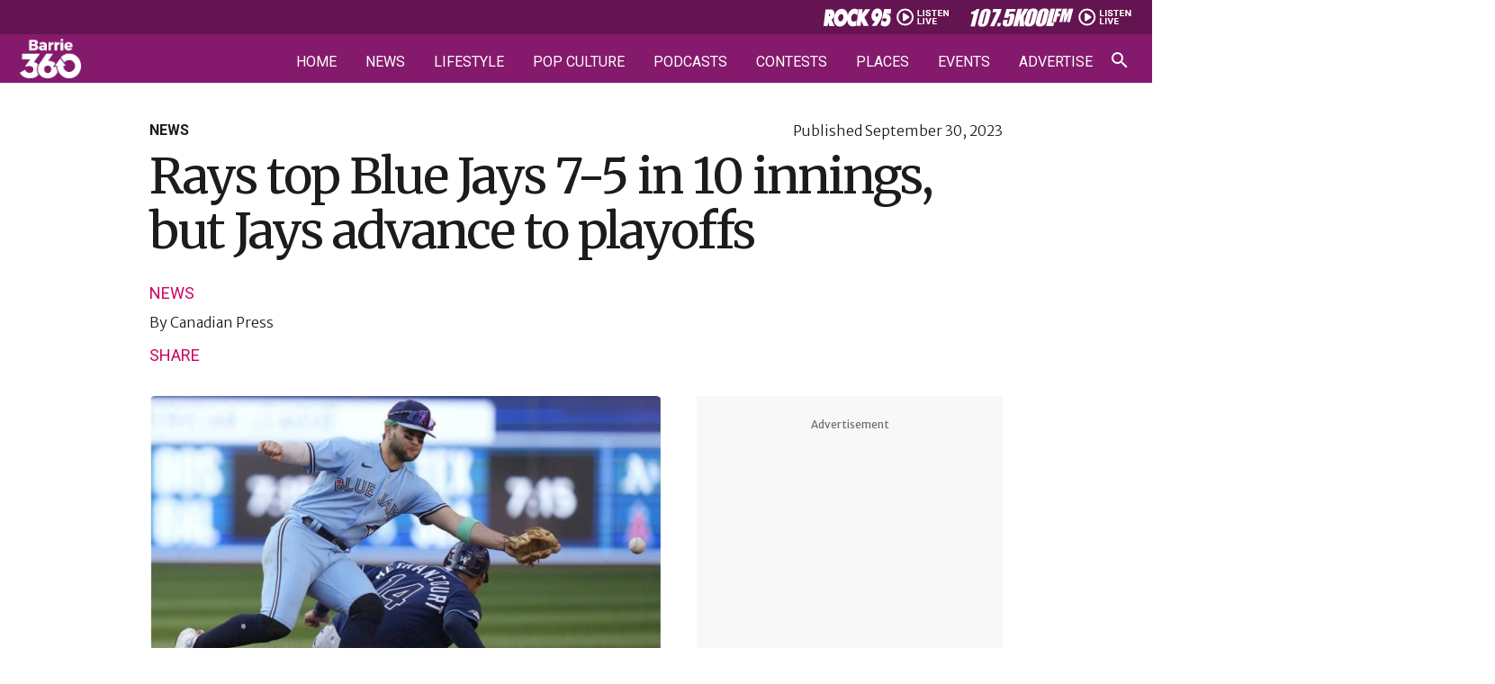

--- FILE ---
content_type: text/html; charset=UTF-8
request_url: https://barrie360.com/rays-blue-jays-advance-playoffs/
body_size: 38546
content:
<!DOCTYPE html>
<html lang="en-CA" >
<head><meta charset="UTF-8"><script>if(navigator.userAgent.match(/MSIE|Internet Explorer/i)||navigator.userAgent.match(/Trident\/7\..*?rv:11/i)){var href=document.location.href;if(!href.match(/[?&]nowprocket/)){if(href.indexOf("?")==-1){if(href.indexOf("#")==-1){document.location.href=href+"?nowprocket=1"}else{document.location.href=href.replace("#","?nowprocket=1#")}}else{if(href.indexOf("#")==-1){document.location.href=href+"&nowprocket=1"}else{document.location.href=href.replace("#","&nowprocket=1#")}}}}</script><script>(()=>{class RocketLazyLoadScripts{constructor(){this.v="2.0.4",this.userEvents=["keydown","keyup","mousedown","mouseup","mousemove","mouseover","mouseout","touchmove","touchstart","touchend","touchcancel","wheel","click","dblclick","input"],this.attributeEvents=["onblur","onclick","oncontextmenu","ondblclick","onfocus","onmousedown","onmouseenter","onmouseleave","onmousemove","onmouseout","onmouseover","onmouseup","onmousewheel","onscroll","onsubmit"]}async t(){this.i(),this.o(),/iP(ad|hone)/.test(navigator.userAgent)&&this.h(),this.u(),this.l(this),this.m(),this.k(this),this.p(this),this._(),await Promise.all([this.R(),this.L()]),this.lastBreath=Date.now(),this.S(this),this.P(),this.D(),this.O(),this.M(),await this.C(this.delayedScripts.normal),await this.C(this.delayedScripts.defer),await this.C(this.delayedScripts.async),await this.T(),await this.F(),await this.j(),await this.A(),window.dispatchEvent(new Event("rocket-allScriptsLoaded")),this.everythingLoaded=!0,this.lastTouchEnd&&await new Promise(t=>setTimeout(t,500-Date.now()+this.lastTouchEnd)),this.I(),this.H(),this.U(),this.W()}i(){this.CSPIssue=sessionStorage.getItem("rocketCSPIssue"),document.addEventListener("securitypolicyviolation",t=>{this.CSPIssue||"script-src-elem"!==t.violatedDirective||"data"!==t.blockedURI||(this.CSPIssue=!0,sessionStorage.setItem("rocketCSPIssue",!0))},{isRocket:!0})}o(){window.addEventListener("pageshow",t=>{this.persisted=t.persisted,this.realWindowLoadedFired=!0},{isRocket:!0}),window.addEventListener("pagehide",()=>{this.onFirstUserAction=null},{isRocket:!0})}h(){let t;function e(e){t=e}window.addEventListener("touchstart",e,{isRocket:!0}),window.addEventListener("touchend",function i(o){o.changedTouches[0]&&t.changedTouches[0]&&Math.abs(o.changedTouches[0].pageX-t.changedTouches[0].pageX)<10&&Math.abs(o.changedTouches[0].pageY-t.changedTouches[0].pageY)<10&&o.timeStamp-t.timeStamp<200&&(window.removeEventListener("touchstart",e,{isRocket:!0}),window.removeEventListener("touchend",i,{isRocket:!0}),"INPUT"===o.target.tagName&&"text"===o.target.type||(o.target.dispatchEvent(new TouchEvent("touchend",{target:o.target,bubbles:!0})),o.target.dispatchEvent(new MouseEvent("mouseover",{target:o.target,bubbles:!0})),o.target.dispatchEvent(new PointerEvent("click",{target:o.target,bubbles:!0,cancelable:!0,detail:1,clientX:o.changedTouches[0].clientX,clientY:o.changedTouches[0].clientY})),event.preventDefault()))},{isRocket:!0})}q(t){this.userActionTriggered||("mousemove"!==t.type||this.firstMousemoveIgnored?"keyup"===t.type||"mouseover"===t.type||"mouseout"===t.type||(this.userActionTriggered=!0,this.onFirstUserAction&&this.onFirstUserAction()):this.firstMousemoveIgnored=!0),"click"===t.type&&t.preventDefault(),t.stopPropagation(),t.stopImmediatePropagation(),"touchstart"===this.lastEvent&&"touchend"===t.type&&(this.lastTouchEnd=Date.now()),"click"===t.type&&(this.lastTouchEnd=0),this.lastEvent=t.type,t.composedPath&&t.composedPath()[0].getRootNode()instanceof ShadowRoot&&(t.rocketTarget=t.composedPath()[0]),this.savedUserEvents.push(t)}u(){this.savedUserEvents=[],this.userEventHandler=this.q.bind(this),this.userEvents.forEach(t=>window.addEventListener(t,this.userEventHandler,{passive:!1,isRocket:!0})),document.addEventListener("visibilitychange",this.userEventHandler,{isRocket:!0})}U(){this.userEvents.forEach(t=>window.removeEventListener(t,this.userEventHandler,{passive:!1,isRocket:!0})),document.removeEventListener("visibilitychange",this.userEventHandler,{isRocket:!0}),this.savedUserEvents.forEach(t=>{(t.rocketTarget||t.target).dispatchEvent(new window[t.constructor.name](t.type,t))})}m(){const t="return false",e=Array.from(this.attributeEvents,t=>"data-rocket-"+t),i="["+this.attributeEvents.join("],[")+"]",o="[data-rocket-"+this.attributeEvents.join("],[data-rocket-")+"]",s=(e,i,o)=>{o&&o!==t&&(e.setAttribute("data-rocket-"+i,o),e["rocket"+i]=new Function("event",o),e.setAttribute(i,t))};new MutationObserver(t=>{for(const n of t)"attributes"===n.type&&(n.attributeName.startsWith("data-rocket-")||this.everythingLoaded?n.attributeName.startsWith("data-rocket-")&&this.everythingLoaded&&this.N(n.target,n.attributeName.substring(12)):s(n.target,n.attributeName,n.target.getAttribute(n.attributeName))),"childList"===n.type&&n.addedNodes.forEach(t=>{if(t.nodeType===Node.ELEMENT_NODE)if(this.everythingLoaded)for(const i of[t,...t.querySelectorAll(o)])for(const t of i.getAttributeNames())e.includes(t)&&this.N(i,t.substring(12));else for(const e of[t,...t.querySelectorAll(i)])for(const t of e.getAttributeNames())this.attributeEvents.includes(t)&&s(e,t,e.getAttribute(t))})}).observe(document,{subtree:!0,childList:!0,attributeFilter:[...this.attributeEvents,...e]})}I(){this.attributeEvents.forEach(t=>{document.querySelectorAll("[data-rocket-"+t+"]").forEach(e=>{this.N(e,t)})})}N(t,e){const i=t.getAttribute("data-rocket-"+e);i&&(t.setAttribute(e,i),t.removeAttribute("data-rocket-"+e))}k(t){Object.defineProperty(HTMLElement.prototype,"onclick",{get(){return this.rocketonclick||null},set(e){this.rocketonclick=e,this.setAttribute(t.everythingLoaded?"onclick":"data-rocket-onclick","this.rocketonclick(event)")}})}S(t){function e(e,i){let o=e[i];e[i]=null,Object.defineProperty(e,i,{get:()=>o,set(s){t.everythingLoaded?o=s:e["rocket"+i]=o=s}})}e(document,"onreadystatechange"),e(window,"onload"),e(window,"onpageshow");try{Object.defineProperty(document,"readyState",{get:()=>t.rocketReadyState,set(e){t.rocketReadyState=e},configurable:!0}),document.readyState="loading"}catch(t){console.log("WPRocket DJE readyState conflict, bypassing")}}l(t){this.originalAddEventListener=EventTarget.prototype.addEventListener,this.originalRemoveEventListener=EventTarget.prototype.removeEventListener,this.savedEventListeners=[],EventTarget.prototype.addEventListener=function(e,i,o){o&&o.isRocket||!t.B(e,this)&&!t.userEvents.includes(e)||t.B(e,this)&&!t.userActionTriggered||e.startsWith("rocket-")||t.everythingLoaded?t.originalAddEventListener.call(this,e,i,o):(t.savedEventListeners.push({target:this,remove:!1,type:e,func:i,options:o}),"mouseenter"!==e&&"mouseleave"!==e||t.originalAddEventListener.call(this,e,t.savedUserEvents.push,o))},EventTarget.prototype.removeEventListener=function(e,i,o){o&&o.isRocket||!t.B(e,this)&&!t.userEvents.includes(e)||t.B(e,this)&&!t.userActionTriggered||e.startsWith("rocket-")||t.everythingLoaded?t.originalRemoveEventListener.call(this,e,i,o):t.savedEventListeners.push({target:this,remove:!0,type:e,func:i,options:o})}}J(t,e){this.savedEventListeners=this.savedEventListeners.filter(i=>{let o=i.type,s=i.target||window;return e!==o||t!==s||(this.B(o,s)&&(i.type="rocket-"+o),this.$(i),!1)})}H(){EventTarget.prototype.addEventListener=this.originalAddEventListener,EventTarget.prototype.removeEventListener=this.originalRemoveEventListener,this.savedEventListeners.forEach(t=>this.$(t))}$(t){t.remove?this.originalRemoveEventListener.call(t.target,t.type,t.func,t.options):this.originalAddEventListener.call(t.target,t.type,t.func,t.options)}p(t){let e;function i(e){return t.everythingLoaded?e:e.split(" ").map(t=>"load"===t||t.startsWith("load.")?"rocket-jquery-load":t).join(" ")}function o(o){function s(e){const s=o.fn[e];o.fn[e]=o.fn.init.prototype[e]=function(){return this[0]===window&&t.userActionTriggered&&("string"==typeof arguments[0]||arguments[0]instanceof String?arguments[0]=i(arguments[0]):"object"==typeof arguments[0]&&Object.keys(arguments[0]).forEach(t=>{const e=arguments[0][t];delete arguments[0][t],arguments[0][i(t)]=e})),s.apply(this,arguments),this}}if(o&&o.fn&&!t.allJQueries.includes(o)){const e={DOMContentLoaded:[],"rocket-DOMContentLoaded":[]};for(const t in e)document.addEventListener(t,()=>{e[t].forEach(t=>t())},{isRocket:!0});o.fn.ready=o.fn.init.prototype.ready=function(i){function s(){parseInt(o.fn.jquery)>2?setTimeout(()=>i.bind(document)(o)):i.bind(document)(o)}return"function"==typeof i&&(t.realDomReadyFired?!t.userActionTriggered||t.fauxDomReadyFired?s():e["rocket-DOMContentLoaded"].push(s):e.DOMContentLoaded.push(s)),o([])},s("on"),s("one"),s("off"),t.allJQueries.push(o)}e=o}t.allJQueries=[],o(window.jQuery),Object.defineProperty(window,"jQuery",{get:()=>e,set(t){o(t)}})}P(){const t=new Map;document.write=document.writeln=function(e){const i=document.currentScript,o=document.createRange(),s=i.parentElement;let n=t.get(i);void 0===n&&(n=i.nextSibling,t.set(i,n));const c=document.createDocumentFragment();o.setStart(c,0),c.appendChild(o.createContextualFragment(e)),s.insertBefore(c,n)}}async R(){return new Promise(t=>{this.userActionTriggered?t():this.onFirstUserAction=t})}async L(){return new Promise(t=>{document.addEventListener("DOMContentLoaded",()=>{this.realDomReadyFired=!0,t()},{isRocket:!0})})}async j(){return this.realWindowLoadedFired?Promise.resolve():new Promise(t=>{window.addEventListener("load",t,{isRocket:!0})})}M(){this.pendingScripts=[];this.scriptsMutationObserver=new MutationObserver(t=>{for(const e of t)e.addedNodes.forEach(t=>{"SCRIPT"!==t.tagName||t.noModule||t.isWPRocket||this.pendingScripts.push({script:t,promise:new Promise(e=>{const i=()=>{const i=this.pendingScripts.findIndex(e=>e.script===t);i>=0&&this.pendingScripts.splice(i,1),e()};t.addEventListener("load",i,{isRocket:!0}),t.addEventListener("error",i,{isRocket:!0}),setTimeout(i,1e3)})})})}),this.scriptsMutationObserver.observe(document,{childList:!0,subtree:!0})}async F(){await this.X(),this.pendingScripts.length?(await this.pendingScripts[0].promise,await this.F()):this.scriptsMutationObserver.disconnect()}D(){this.delayedScripts={normal:[],async:[],defer:[]},document.querySelectorAll("script[type$=rocketlazyloadscript]").forEach(t=>{t.hasAttribute("data-rocket-src")?t.hasAttribute("async")&&!1!==t.async?this.delayedScripts.async.push(t):t.hasAttribute("defer")&&!1!==t.defer||"module"===t.getAttribute("data-rocket-type")?this.delayedScripts.defer.push(t):this.delayedScripts.normal.push(t):this.delayedScripts.normal.push(t)})}async _(){await this.L();let t=[];document.querySelectorAll("script[type$=rocketlazyloadscript][data-rocket-src]").forEach(e=>{let i=e.getAttribute("data-rocket-src");if(i&&!i.startsWith("data:")){i.startsWith("//")&&(i=location.protocol+i);try{const o=new URL(i).origin;o!==location.origin&&t.push({src:o,crossOrigin:e.crossOrigin||"module"===e.getAttribute("data-rocket-type")})}catch(t){}}}),t=[...new Map(t.map(t=>[JSON.stringify(t),t])).values()],this.Y(t,"preconnect")}async G(t){if(await this.K(),!0!==t.noModule||!("noModule"in HTMLScriptElement.prototype))return new Promise(e=>{let i;function o(){(i||t).setAttribute("data-rocket-status","executed"),e()}try{if(navigator.userAgent.includes("Firefox/")||""===navigator.vendor||this.CSPIssue)i=document.createElement("script"),[...t.attributes].forEach(t=>{let e=t.nodeName;"type"!==e&&("data-rocket-type"===e&&(e="type"),"data-rocket-src"===e&&(e="src"),i.setAttribute(e,t.nodeValue))}),t.text&&(i.text=t.text),t.nonce&&(i.nonce=t.nonce),i.hasAttribute("src")?(i.addEventListener("load",o,{isRocket:!0}),i.addEventListener("error",()=>{i.setAttribute("data-rocket-status","failed-network"),e()},{isRocket:!0}),setTimeout(()=>{i.isConnected||e()},1)):(i.text=t.text,o()),i.isWPRocket=!0,t.parentNode.replaceChild(i,t);else{const i=t.getAttribute("data-rocket-type"),s=t.getAttribute("data-rocket-src");i?(t.type=i,t.removeAttribute("data-rocket-type")):t.removeAttribute("type"),t.addEventListener("load",o,{isRocket:!0}),t.addEventListener("error",i=>{this.CSPIssue&&i.target.src.startsWith("data:")?(console.log("WPRocket: CSP fallback activated"),t.removeAttribute("src"),this.G(t).then(e)):(t.setAttribute("data-rocket-status","failed-network"),e())},{isRocket:!0}),s?(t.fetchPriority="high",t.removeAttribute("data-rocket-src"),t.src=s):t.src="data:text/javascript;base64,"+window.btoa(unescape(encodeURIComponent(t.text)))}}catch(i){t.setAttribute("data-rocket-status","failed-transform"),e()}});t.setAttribute("data-rocket-status","skipped")}async C(t){const e=t.shift();return e?(e.isConnected&&await this.G(e),this.C(t)):Promise.resolve()}O(){this.Y([...this.delayedScripts.normal,...this.delayedScripts.defer,...this.delayedScripts.async],"preload")}Y(t,e){this.trash=this.trash||[];let i=!0;var o=document.createDocumentFragment();t.forEach(t=>{const s=t.getAttribute&&t.getAttribute("data-rocket-src")||t.src;if(s&&!s.startsWith("data:")){const n=document.createElement("link");n.href=s,n.rel=e,"preconnect"!==e&&(n.as="script",n.fetchPriority=i?"high":"low"),t.getAttribute&&"module"===t.getAttribute("data-rocket-type")&&(n.crossOrigin=!0),t.crossOrigin&&(n.crossOrigin=t.crossOrigin),t.integrity&&(n.integrity=t.integrity),t.nonce&&(n.nonce=t.nonce),o.appendChild(n),this.trash.push(n),i=!1}}),document.head.appendChild(o)}W(){this.trash.forEach(t=>t.remove())}async T(){try{document.readyState="interactive"}catch(t){}this.fauxDomReadyFired=!0;try{await this.K(),this.J(document,"readystatechange"),document.dispatchEvent(new Event("rocket-readystatechange")),await this.K(),document.rocketonreadystatechange&&document.rocketonreadystatechange(),await this.K(),this.J(document,"DOMContentLoaded"),document.dispatchEvent(new Event("rocket-DOMContentLoaded")),await this.K(),this.J(window,"DOMContentLoaded"),window.dispatchEvent(new Event("rocket-DOMContentLoaded"))}catch(t){console.error(t)}}async A(){try{document.readyState="complete"}catch(t){}try{await this.K(),this.J(document,"readystatechange"),document.dispatchEvent(new Event("rocket-readystatechange")),await this.K(),document.rocketonreadystatechange&&document.rocketonreadystatechange(),await this.K(),this.J(window,"load"),window.dispatchEvent(new Event("rocket-load")),await this.K(),window.rocketonload&&window.rocketonload(),await this.K(),this.allJQueries.forEach(t=>t(window).trigger("rocket-jquery-load")),await this.K(),this.J(window,"pageshow");const t=new Event("rocket-pageshow");t.persisted=this.persisted,window.dispatchEvent(t),await this.K(),window.rocketonpageshow&&window.rocketonpageshow({persisted:this.persisted})}catch(t){console.error(t)}}async K(){Date.now()-this.lastBreath>45&&(await this.X(),this.lastBreath=Date.now())}async X(){return document.hidden?new Promise(t=>setTimeout(t)):new Promise(t=>requestAnimationFrame(t))}B(t,e){return e===document&&"readystatechange"===t||(e===document&&"DOMContentLoaded"===t||(e===window&&"DOMContentLoaded"===t||(e===window&&"load"===t||e===window&&"pageshow"===t)))}static run(){(new RocketLazyLoadScripts).t()}}RocketLazyLoadScripts.run()})();</script>

<meta name="viewport" content="width=device-width, initial-scale=1.0">
<!-- WP_HEAD() START -->


<meta name='robots' content='index, follow, max-image-preview:large, max-snippet:-1, max-video-preview:-1' />

	<!-- This site is optimized with the Yoast SEO plugin v26.6 - https://yoast.com/wordpress/plugins/seo/ -->
	<title>Rays top Blue Jays 7-5 in 10 innings, but Jays advance to playoffs</title>
<link data-rocket-preload as="style" href="https://fonts.googleapis.com/css?family=Merriweather%20Sans%3A300%2C700%2Cregular%2Citalic%2C700italic%2C300italic%2C%7CRoboto%3A300%2C500%2C700%2C900%2C300italic%2Cregular%2C%7CMerriweather%3Aregular%2C&#038;display=swap" rel="preload">
<link href="https://fonts.googleapis.com/css?family=Merriweather%20Sans%3A300%2C700%2Cregular%2Citalic%2C700italic%2C300italic%2C%7CRoboto%3A300%2C500%2C700%2C900%2C300italic%2Cregular%2C%7CMerriweather%3Aregular%2C&#038;display=swap" media="print" onload="this.media=&#039;all&#039;" rel="stylesheet">
<noscript data-wpr-hosted-gf-parameters=""><link rel="stylesheet" href="https://fonts.googleapis.com/css?family=Merriweather%20Sans%3A300%2C700%2Cregular%2Citalic%2C700italic%2C300italic%2C%7CRoboto%3A300%2C500%2C700%2C900%2C300italic%2Cregular%2C%7CMerriweather%3Aregular%2C&#038;display=swap"></noscript>
	<meta name="description" content="Rays top Blue Jays 7-5 in 10 innings, but Jays advance to playoffs" />
	<link rel="canonical" href="https://barrie360.com/rays-blue-jays-advance-playoffs/" />
	<meta property="og:locale" content="en_US" />
	<meta property="og:type" content="article" />
	<meta property="og:title" content="Rays top Blue Jays 7-5 in 10 innings, but Jays advance to playoffs" />
	<meta property="og:description" content="Rays top Blue Jays 7-5 in 10 innings, but Jays advance to playoffs" />
	<meta property="og:url" content="https://barrie360.com/rays-blue-jays-advance-playoffs/" />
	<meta property="og:site_name" content="Barrie 360" />
	<meta property="article:publisher" content="https://www.facebook.com/Barrie360/" />
	<meta property="article:published_time" content="2023-10-01T02:41:57+00:00" />
	<meta property="og:image" content="https://barrie360.com/cobPub/uploads/2024/04/sept-30-jays.jpg" />
	<meta property="og:image:width" content="1000" />
	<meta property="og:image:height" content="500" />
	<meta property="og:image:type" content="image/jpeg" />
	<meta name="author" content="Canadian Press" />
	<meta name="twitter:card" content="summary_large_image" />
	<meta name="twitter:creator" content="@barrie360" />
	<meta name="twitter:site" content="@barrie360" />
	<meta name="twitter:label1" content="Written by" />
	<meta name="twitter:data1" content="Canadian Press" />
	<meta name="twitter:label2" content="Est. reading time" />
	<meta name="twitter:data2" content="4 minutes" />
	<script type="application/ld+json" class="yoast-schema-graph">{"@context":"https://schema.org","@graph":[{"@type":"NewsArticle","@id":"https://barrie360.com/rays-blue-jays-advance-playoffs/#article","isPartOf":{"@id":"https://barrie360.com/rays-blue-jays-advance-playoffs/"},"author":{"name":"Canadian Press","@id":"https://barrie360.com/#/schema/person/8e87628b8076914dd7bad2e34706d027"},"headline":"Rays top Blue Jays 7-5 in 10 innings, but Jays advance to playoffs","datePublished":"2023-10-01T02:41:57+00:00","mainEntityOfPage":{"@id":"https://barrie360.com/rays-blue-jays-advance-playoffs/"},"wordCount":751,"publisher":{"@id":"https://barrie360.com/#organization"},"image":{"@id":"https://barrie360.com/rays-blue-jays-advance-playoffs/#primaryimage"},"thumbnailUrl":"https://barrie360.com/cobPub/uploads/2024/04/sept-30-jays.jpg","articleSection":["News"],"inLanguage":"en-CA"},{"@type":"WebPage","@id":"https://barrie360.com/rays-blue-jays-advance-playoffs/","url":"https://barrie360.com/rays-blue-jays-advance-playoffs/","name":"Rays top Blue Jays 7-5 in 10 innings, but Jays advance to playoffs","isPartOf":{"@id":"https://barrie360.com/#website"},"primaryImageOfPage":{"@id":"https://barrie360.com/rays-blue-jays-advance-playoffs/#primaryimage"},"image":{"@id":"https://barrie360.com/rays-blue-jays-advance-playoffs/#primaryimage"},"thumbnailUrl":"https://barrie360.com/cobPub/uploads/2024/04/sept-30-jays.jpg","datePublished":"2023-10-01T02:41:57+00:00","description":"Rays top Blue Jays 7-5 in 10 innings, but Jays advance to playoffs","inLanguage":"en-CA","potentialAction":[{"@type":"ReadAction","target":["https://barrie360.com/rays-blue-jays-advance-playoffs/"]}]},{"@type":"ImageObject","inLanguage":"en-CA","@id":"https://barrie360.com/rays-blue-jays-advance-playoffs/#primaryimage","url":"https://barrie360.com/cobPub/uploads/2024/04/sept-30-jays.jpg","contentUrl":"https://barrie360.com/cobPub/uploads/2024/04/sept-30-jays.jpg","width":1000,"height":500},{"@type":"WebSite","@id":"https://barrie360.com/#website","url":"https://barrie360.com/","name":"Barrie 360","description":"What Barrie&#039;s Talking About","publisher":{"@id":"https://barrie360.com/#organization"},"potentialAction":[{"@type":"SearchAction","target":{"@type":"EntryPoint","urlTemplate":"https://barrie360.com/?s={search_term_string}"},"query-input":{"@type":"PropertyValueSpecification","valueRequired":true,"valueName":"search_term_string"}}],"inLanguage":"en-CA"},{"@type":"Organization","@id":"https://barrie360.com/#organization","name":"Barrie 360","url":"https://barrie360.com/","logo":{"@type":"ImageObject","inLanguage":"en-CA","@id":"https://barrie360.com/#/schema/logo/image/","url":"https://barrie360.com/cobPub/uploads/2024/04/barrie-360-logo.jpg","contentUrl":"https://barrie360.com/cobPub/uploads/2024/04/barrie-360-logo.jpg","width":696,"height":696,"caption":"Barrie 360"},"image":{"@id":"https://barrie360.com/#/schema/logo/image/"},"sameAs":["https://www.facebook.com/Barrie360/","https://x.com/barrie360","https://www.instagram.com/barrie_360/","https://www.tiktok.com/@barrie.360","https://www.reddit.com/r/Barrie360/","https://www.youtube.com/channel/UCpzzDK3ErX27w4_zZlqiR-Q"]},{"@type":"Person","@id":"https://barrie360.com/#/schema/person/8e87628b8076914dd7bad2e34706d027","name":"Canadian Press","url":"https://barrie360.com/author/the-canadian-press/"}]}</script>
	<!-- / Yoast SEO plugin. -->


<link href='https://fonts.gstatic.com' crossorigin rel='preconnect' />
<link rel="alternate" type="application/rss+xml" title="Barrie 360 &raquo; Feed" href="https://barrie360.com/feed/" />
<link rel="alternate" type="application/rss+xml" title="Barrie 360 &raquo; Comments Feed" href="https://barrie360.com/comments/feed/" />
<link rel="alternate" type="text/calendar" title="Barrie 360 &raquo; iCal Feed" href="https://barrie360.com/events/?ical=1" />
<link rel="alternate" title="oEmbed (JSON)" type="application/json+oembed" href="https://barrie360.com/wp-json/oembed/1.0/embed?url=https%3A%2F%2Fbarrie360.com%2Frays-blue-jays-advance-playoffs%2F" />
<link rel="alternate" title="oEmbed (XML)" type="text/xml+oembed" href="https://barrie360.com/wp-json/oembed/1.0/embed?url=https%3A%2F%2Fbarrie360.com%2Frays-blue-jays-advance-playoffs%2F&#038;format=xml" />
<style id='wp-img-auto-sizes-contain-inline-css'>
img:is([sizes=auto i],[sizes^="auto," i]){contain-intrinsic-size:3000px 1500px}
/*# sourceURL=wp-img-auto-sizes-contain-inline-css */
</style>
<link data-minify="1" rel='stylesheet' id='tribe-events-pro-mini-calendar-block-styles-css' href='https://barrie360.com/cobPub/cache/min/1/cobPub/plugins/events-calendar-pro/build/css/tribe-events-pro-mini-calendar-block.css?ver=1768681033' media='all' />
<link data-minify="1" rel='stylesheet' id='fluent-forms-public-css' href='https://barrie360.com/cobPub/cache/min/1/cobPub/plugins/fluentform/assets/css/fluent-forms-public.css?ver=1768681033' media='all' />
<link data-minify="1" rel='stylesheet' id='fluentform-public-default-css' href='https://barrie360.com/cobPub/cache/min/1/cobPub/plugins/fluentform/assets/css/fluentform-public-default.css?ver=1768681033' media='all' />
<link data-minify="1" rel='stylesheet' id='oxygen-css' href='https://barrie360.com/cobPub/cache/min/1/cobPub/plugins/oxygen/component-framework/oxygen.css?ver=1768681033' media='all' />
<link data-minify="1" rel='stylesheet' id='wpra_front_css-css' href='https://barrie360.com/cobPub/cache/min/1/cobPub/plugins/wp-reactions-lite/assets/css/front.css?ver=1768681033' media='all' />
<link data-minify="1" rel='stylesheet' id='wpra_common_css-css' href='https://barrie360.com/cobPub/cache/min/1/cobPub/plugins/wp-reactions-lite/assets/css/common.css?ver=1768681033' media='all' />
<script src="https://barrie360.com/wp-includes/js/jquery/jquery.min.js?ver=3.7.1" id="jquery-core-js" data-rocket-defer defer></script>
<link rel="https://api.w.org/" href="https://barrie360.com/wp-json/" /><link rel="alternate" title="JSON" type="application/json" href="https://barrie360.com/wp-json/wp/v2/posts/12898" /><link rel="EditURI" type="application/rsd+xml" title="RSD" href="https://barrie360.com/xmlrpc.php?rsd" />
<meta name="generator" content="WordPress 6.9" />
<link rel='shortlink' href='https://barrie360.com/?p=12898' />

    <!-- Google tag (gtag.js) -->
    <script async src="https://www.googletagmanager.com/gtag/js?id=G-Z5D2VYN4SW"></script>
            <script>
            window.dataLayer = window.dataLayer || [];
            function gtag(){dataLayer.push(arguments);}
            gtag('js', new Date());

            gtag('config', 'G-Z5D2VYN4SW');
        </script>
    
            <script type="rocketlazyloadscript" data-rocket-type='text/javascript'>
            var googletag = googletag || {};
            googletag.cmd = googletag.cmd || [];
            (function() {
                var gads = document.createElement('script');
                gads.async = true;
                gads.type = 'text/javascript';
                var useSSL = 'https:' == document.location.protocol;
                gads.src = (useSSL ? 'https:' : 'http:') + '//www.googletagservices.com/tag/js/gpt.js';
                var node = document.getElementsByTagName('script')[0];
                node.parentNode.insertBefore(gads, node);
            })();
        </script>

        <!--AD SENSE VERIFICATION-->
        <script type="rocketlazyloadscript" async data-rocket-src="https://pagead2.googlesyndication.com/pagead/js/adsbygoogle.js?client=ca-pub-1223826160965486" crossorigin="anonymous"></script>
    
            <!-- Google Tag Manager -->
        <script>(function(w,d,s,l,i){w[l]=w[l]||[];w[l].push({'gtm.start':
                new Date().getTime(),event:'gtm.js'});var f=d.getElementsByTagName(s)[0],
                j=d.createElement(s),dl=l!='dataLayer'?'&l='+l:'';j.async=true;j.src=
                'https://www.googletagmanager.com/gtm.js?id='+i+dl;f.parentNode.insertBefore(j,f);
            })(window,document,'script','dataLayer','GTM-T82C48F');</script>
        <!-- End Google Tag Manager -->
    
    <link href="https://barrie360.com/cobPub/plugins/talis_functions//src/img/shortcuts/b360-57x57.png" rel="apple-touch-icon" />
<link href="https://barrie360.com/cobPub/plugins/talis_functions//src/img/shortcuts/b360-76x76.png" rel="apple-touch-icon" sizes="76x76" />
<link href="https://barrie360.com/cobPub/plugins/talis_functions//src/img/shortcuts/b360-120x120.png" rel="apple-touch-icon" sizes="120x120" />
<link href="https://barrie360.com/cobPub/plugins/talis_functions//src/img/shortcuts/b360-152x152.png" rel="apple-touch-icon" sizes="152x152" />
<link href="https://barrie360.com/cobPub/plugins/talis_functions//src/img/shortcuts/b360-180x180.png" rel="apple-touch-icon" sizes="180x180" />
<link href="https://barrie360.com/cobPub/plugins/talis_functions//src/img/shortcuts/b360-128x128.png" rel="icon" sizes="128x128" />
<link href="https://barrie360.com/cobPub/plugins/talis_functions//src/img/shortcuts/b360-192x192.png" rel="icon" sizes="192x192" />

        <link href="https://barrie360.com/cobPub/plugins/talis_functions//src/img/shortcuts/favicon.png" rel="shortcut icon" type="image/png"/>
<meta name="tec-api-version" content="v1"><meta name="tec-api-origin" content="https://barrie360.com"><link rel="alternate" href="https://barrie360.com/wp-json/tribe/events/v1/" /><style class='wp-fonts-local'>
@font-face{font-family:Inter;font-style:normal;font-weight:300 900;font-display:fallback;src:url('https://barrie360.com/cobPub/themes/oxygen-is-not-a-theme/assets/fonts/inter/Inter-VariableFont_slnt,wght.woff2') format('woff2');font-stretch:normal;}
@font-face{font-family:Cardo;font-style:normal;font-weight:400;font-display:fallback;src:url('https://barrie360.com/cobPub/themes/oxygen-is-not-a-theme/assets/fonts/cardo/cardo_normal_400.woff2') format('woff2');}
@font-face{font-family:Cardo;font-style:italic;font-weight:400;font-display:fallback;src:url('https://barrie360.com/cobPub/themes/oxygen-is-not-a-theme/assets/fonts/cardo/cardo_italic_400.woff2') format('woff2');}
@font-face{font-family:Cardo;font-style:normal;font-weight:700;font-display:fallback;src:url('https://barrie360.com/cobPub/themes/oxygen-is-not-a-theme/assets/fonts/cardo/cardo_normal_700.woff2') format('woff2');}
</style>
<link rel="icon" href="https://barrie360.com/cobPub/uploads/2024/04/favicon.png" sizes="32x32" />
<link rel="icon" href="https://barrie360.com/cobPub/uploads/2024/04/favicon.png" sizes="192x192" />
<link rel="apple-touch-icon" href="https://barrie360.com/cobPub/uploads/2024/04/favicon.png" />
<meta name="msapplication-TileImage" content="https://barrie360.com/cobPub/uploads/2024/04/favicon.png" />
<link data-minify="1" rel='stylesheet' id='oxygen-cache-240-css' href='https://barrie360.com/cobPub/cache/min/1/cobPub/uploads/oxygen/css/240.css?ver=1768681033' media='all' />
<link data-minify="1" rel='stylesheet' id='oxygen-cache-195-css' href='https://barrie360.com/cobPub/cache/min/1/cobPub/uploads/oxygen/css/195.css?ver=1768681033' media='all' />
<link data-minify="1" rel='stylesheet' id='oxygen-cache-917-css' href='https://barrie360.com/cobPub/cache/min/1/cobPub/uploads/oxygen/css/917.css?ver=1768681033' media='all' />
<link data-minify="1" rel='stylesheet' id='oxygen-cache-293-css' href='https://barrie360.com/cobPub/cache/min/1/cobPub/uploads/oxygen/css/293.css?ver=1768681033' media='all' />
<link data-minify="1" rel='stylesheet' id='oxygen-cache-105-css' href='https://barrie360.com/cobPub/cache/min/1/cobPub/uploads/oxygen/css/105.css?ver=1768681033' media='all' />
<link data-minify="1" rel='stylesheet' id='oxygen-cache-172-css' href='https://barrie360.com/cobPub/cache/min/1/cobPub/uploads/oxygen/css/172.css?ver=1768681033' media='all' />
<link data-minify="1" rel='stylesheet' id='oxygen-cache-9-css' href='https://barrie360.com/cobPub/cache/min/1/cobPub/uploads/oxygen/css/9.css?ver=1768681033' media='all' />
<link data-minify="1" rel='stylesheet' id='oxygen-cache-67-css' href='https://barrie360.com/cobPub/cache/min/1/cobPub/uploads/oxygen/css/67.css?ver=1768681033' media='all' />
<link data-minify="1" rel='stylesheet' id='oxygen-universal-styles-css' href='https://barrie360.com/cobPub/cache/min/1/cobPub/uploads/oxygen/css/universal.css?ver=1768681033' media='all' />
<noscript><style id="rocket-lazyload-nojs-css">.rll-youtube-player, [data-lazy-src]{display:none !important;}</style></noscript><!-- END OF WP_HEAD() -->
<meta name="generator" content="WP Rocket 3.20.2" data-wpr-features="wpr_delay_js wpr_defer_js wpr_minify_js wpr_lazyload_iframes wpr_minify_css wpr_preload_links wpr_desktop" /></head>
<body class="wp-singular post-template-default single single-post postid-12898 single-format-standard wp-embed-responsive wp-theme-oxygen-is-not-a-theme oxygen-body tribe-no-js" >

    <!-- Google Tag Manager (noscript) -->
    <noscript><iframe src="https://www.googletagmanager.com/ns.html?id=GTM-T82C48F"
                      height="0" width="0" style="display:none;visibility:hidden"></iframe></noscript>
    <!-- End Google Tag Manager (noscript) -->



						<header id="_header-2-9" class="oxy-header-wrapper oxy-sticky-header oxy-overlay-header oxy-header" ><div id="_header_row-10-9" class="oxygen-hide-in-sticky oxy-header-row" ><div class="oxy-header-container"><div id="_header_left-11-9" class="oxy-header-left" ></div><div id="_header_center-12-9" class="oxy-header-center" ></div><div id="_header_right-13-9" class="oxy-header-right" ><a id="link-39-9" class="ct-link" href="https://rock95.com/" target="_blank"  ><img  id="image-34-9" alt="" src="https://barrie360.com/cobPub/uploads/2024/03/Rock-95-listen-live.png" class="ct-image" srcset="" sizes="(max-width: 141px) 100vw, 141px"  width="141" height="22"/></a><a id="link-40-9" class="ct-link" href="https://1075koolfm.com/" target="_blank"  ><img  id="image-36-9" alt="" src="https://barrie360.com/cobPub/uploads/2024/03/1075-Kool-FM-Listen-Live.png" class="ct-image" srcset="https://barrie360.com/cobPub/uploads/2024/03/1075-Kool-FM-Listen-Live.png 182w, https://barrie360.com/cobPub/uploads/2024/03/1075-Kool-FM-Listen-Live-150x18.png 150w" sizes="(max-width: 182px) 100vw, 182px"  width="182" height="22"/></a></div></div></div><div id="_header_row-3-9" class="oxy-header-row" ><div class="oxy-header-container"><div id="_header_left-4-9" class="oxy-header-left" ><a id="link-90-9" class="ct-link" href="https://barrie360.com/"   ><img  id="image-7-9" alt="" src="https://barrie360.com/cobPub/uploads/2024/03/barrie-360-logo.png" class="ct-image" srcset="https://barrie360.com/cobPub/uploads/2024/03/barrie-360-logo.png 306w, https://barrie360.com/cobPub/uploads/2024/03/barrie-360-logo-300x194.png 300w, https://barrie360.com/cobPub/uploads/2024/03/barrie-360-logo-150x97.png 150w" sizes="(max-width: 306px) 100vw, 306px"  width="68" height="44"/></a></div><div id="_header_center-5-9" class="oxy-header-center" ></div><div id="_header_right-6-9" class="oxy-header-right" >
		<div id="-pro-menu-44-9" class="oxy-pro-menu " ><div class="oxy-pro-menu-mobile-open-icon " data-off-canvas-alignment=""><svg id="-pro-menu-44-9-open-icon"><use xlink:href="#MaterialIconsicon-dehaze"></use></svg></div>

                
        <div class="oxy-pro-menu-container  oxy-pro-menu-dropdown-links-visible-on-mobile oxy-pro-menu-dropdown-links-toggle oxy-pro-menu-show-dropdown" data-aos-duration="300" 

             data-oxy-pro-menu-dropdown-animation="fade"
             data-oxy-pro-menu-dropdown-animation-duration="0.3"
             data-entire-parent-toggles-dropdown="true"

             
                          data-oxy-pro-menu-dropdown-animation-duration="0.3"
             
                          data-oxy-pro-menu-dropdown-links-on-mobile="toggle">
             
            <div class="menu-main-menu-container"><ul id="menu-main-menu" class="oxy-pro-menu-list"><li id="menu-item-30" class="menu-item menu-item-type-post_type menu-item-object-page menu-item-home menu-item-30"><a href="https://barrie360.com/">Home</a></li>
<li id="menu-item-205" class="menu-item menu-item-type-taxonomy menu-item-object-category current-post-ancestor current-menu-parent current-post-parent menu-item-has-children menu-item-205"><a href="https://barrie360.com/category/news/">News</a>
<ul class="sub-menu">
	<li id="menu-item-64735" class="menu-item menu-item-type-custom menu-item-object-custom menu-item-64735"><a href="https://barrie360.com/category/news/canada/tag/elections/">Elections</a></li>
	<li id="menu-item-208" class="menu-item menu-item-type-taxonomy menu-item-object-category menu-item-208"><a href="https://barrie360.com/category/news/local/">Local</a></li>
	<li id="menu-item-209" class="menu-item menu-item-type-taxonomy menu-item-object-category menu-item-209"><a href="https://barrie360.com/category/news/ontario/">Ontario</a></li>
	<li id="menu-item-206" class="menu-item menu-item-type-taxonomy menu-item-object-category menu-item-206"><a href="https://barrie360.com/category/news/canada/">Canada</a></li>
	<li id="menu-item-210" class="menu-item menu-item-type-taxonomy menu-item-object-category menu-item-210"><a href="https://barrie360.com/category/news/world/">World</a></li>
</ul>
</li>
<li id="menu-item-207" class="menu-item menu-item-type-taxonomy menu-item-object-category menu-item-has-children menu-item-207"><a href="https://barrie360.com/category/lifestyle/">Lifestyle</a>
<ul class="sub-menu">
	<li id="menu-item-211" class="menu-item menu-item-type-taxonomy menu-item-object-category menu-item-211"><a href="https://barrie360.com/category/lifestyle/eat-drink/">Eat &amp; Drink</a></li>
	<li id="menu-item-215" class="menu-item menu-item-type-taxonomy menu-item-object-category menu-item-215"><a href="https://barrie360.com/category/lifestyle/things-to-do/">Things To Do</a></li>
	<li id="menu-item-216" class="menu-item menu-item-type-taxonomy menu-item-object-category menu-item-216"><a href="https://barrie360.com/category/lifestyle/travel/">Travel</a></li>
	<li id="menu-item-213" class="menu-item menu-item-type-taxonomy menu-item-object-category menu-item-213"><a href="https://barrie360.com/category/lifestyle/home-garden/">Home &amp; Garden</a></li>
	<li id="menu-item-212" class="menu-item menu-item-type-taxonomy menu-item-object-category menu-item-212"><a href="https://barrie360.com/category/lifestyle/family/">Family</a></li>
	<li id="menu-item-214" class="menu-item menu-item-type-taxonomy menu-item-object-category menu-item-214"><a href="https://barrie360.com/category/lifestyle/movers-and-makers/">Movers and Makers</a></li>
</ul>
</li>
<li id="menu-item-217" class="menu-item menu-item-type-taxonomy menu-item-object-category menu-item-has-children menu-item-217"><a href="https://barrie360.com/category/pop-culture/">Pop Culture</a>
<ul class="sub-menu">
	<li id="menu-item-218" class="menu-item menu-item-type-taxonomy menu-item-object-category menu-item-218"><a href="https://barrie360.com/category/pop-culture/celebrities/">Celebrities</a></li>
	<li id="menu-item-221" class="menu-item menu-item-type-taxonomy menu-item-object-category menu-item-221"><a href="https://barrie360.com/category/pop-culture/movies-tv/">Movies &amp; TV</a></li>
	<li id="menu-item-222" class="menu-item menu-item-type-taxonomy menu-item-object-category menu-item-222"><a href="https://barrie360.com/category/pop-culture/music/">Music</a></li>
	<li id="menu-item-219" class="menu-item menu-item-type-taxonomy menu-item-object-category menu-item-219"><a href="https://barrie360.com/category/pop-culture/fashion/">Fashion</a></li>
	<li id="menu-item-220" class="menu-item menu-item-type-taxonomy menu-item-object-category menu-item-220"><a href="https://barrie360.com/category/pop-culture/online/">Online</a></li>
</ul>
</li>
<li id="menu-item-920" class="menu-item menu-item-type-post_type menu-item-object-page menu-item-920"><a href="https://barrie360.com/podcasts/">Podcasts</a></li>
<li id="menu-item-61028" class="menu-item menu-item-type-post_type menu-item-object-page menu-item-61028"><a href="https://barrie360.com/contests/">Contests</a></li>
<li id="menu-item-354" class="menu-item menu-item-type-post_type menu-item-object-page menu-item-354"><a href="https://barrie360.com/places/">Places</a></li>
<li id="menu-item-757" class="menu-item menu-item-type-post_type_archive menu-item-object-tribe_events menu-item-757"><a href="https://barrie360.com/events/">Events</a></li>
<li id="menu-item-63060" class="menu-item menu-item-type-post_type menu-item-object-page menu-item-63060"><a href="https://barrie360.com/advertise-with-barrie-360/">Advertise</a></li>
</ul></div>
            <div class="oxy-pro-menu-mobile-close-icon"><svg id="svg--pro-menu-44-9"><use xlink:href="#MaterialIconsicon-clear"></use></svg></div>

        </div>

        </div>

		<script type="text/javascript">window.addEventListener('DOMContentLoaded', function() {
			jQuery('#-pro-menu-44-9 .oxy-pro-menu-show-dropdown .menu-item-has-children > a', 'body').each(function(){
                jQuery(this).append('<div class="oxy-pro-menu-dropdown-icon-click-area"><svg class="oxy-pro-menu-dropdown-icon"><use xlink:href="#MaterialIconsicon-keyboard_arrow_down"></use></svg></div>');
            });
            jQuery('#-pro-menu-44-9 .oxy-pro-menu-show-dropdown .menu-item:not(.menu-item-has-children) > a', 'body').each(function(){
                jQuery(this).append('<div class="oxy-pro-menu-dropdown-icon-click-area"></div>');
            });			});</script>
		<div id="-header-search-137-9" class="oxy-header-search " ><button aria-label="Open search" class="oxy-header-search_toggle oxy-header-search_toggle-open" data-prevent-scroll="false"><span class="oxy-header-search_toggle-text"></span><svg class="oxy-header-search_open-icon" id="open-header-search-137-9-icon"><use xlink:href="#MaterialIconsicon-search"></use></svg></button><form role="search" method="get" class="oxy-header-search_form" action="https://barrie360.com/">
                    <div class="oxy-header-container">
                    <label>
                        <span class="screen-reader-text">Search for:</span>
                        <input required type="search" class="oxy-header-search_search-field" placeholder="Search Stories..." value="" name="s" title="Search for:" />
                    </label><button aria-label="Close search" type=button class="oxy-header-search_toggle"><svg class="oxy-header-search_close-icon" id="close-header-search-137-9-icon"><use xlink:href="#MaterialIconsicon-clear"></use></svg></button><input type="hidden" name="post_type" value="post" /><input type="submit" class="search-submit" value="Search" /></div></form></div>

		</div></div></div></header>
				<script type="rocketlazyloadscript" data-rocket-type="text/javascript">window.addEventListener('DOMContentLoaded', function() {
			jQuery(document).ready(function() {
				var selector = "#_header-2-9",
					scrollval = parseInt("400");
				if (!scrollval || scrollval < 1) {
										if (jQuery(window).width() >= 1335){
											jQuery("body").css("margin-top", jQuery(selector).outerHeight());
						jQuery(selector).addClass("oxy-sticky-header-active");
										}
									}
				else {
					var scrollTopOld = 0;
					jQuery(window).scroll(function() {
						if (!jQuery('body').hasClass('oxy-nav-menu-prevent-overflow')) {
							if (jQuery(this).scrollTop() > scrollval 
																) {
								if (
																		jQuery(window).width() >= 1335 && 
																		!jQuery(selector).hasClass("oxy-sticky-header-active")) {
									if (jQuery(selector).css('position')!='absolute') {
										jQuery("body").css("margin-top", jQuery(selector).outerHeight());
									}
									jQuery(selector)
										.addClass("oxy-sticky-header-active")
																	}
							}
							else {
								jQuery(selector)
									.removeClass("oxy-sticky-header-fade-in")
									.removeClass("oxy-sticky-header-active");
								if (jQuery(selector).css('position')!='absolute') {
									jQuery("body").css("margin-top", "");
								}
							}
							scrollTopOld = jQuery(this).scrollTop();
						}
					})
				}
			});
		});</script>
		<div id="-newsticker-119-9" class="oxy-newsticker " >                    <div data-rocket-location-hash="bcb1506aa94793766cbec752c97dfc20" class="newstickerWrapper">
                        <div data-rocket-location-hash="c98c0004b85181254bd8acccd251ed55" class="newsticker_section">
                                    <a href="https://barrie360.com/storm-watch/" class="newsticker_text">
                                       <span><strong>SNOW SQUALL WARNING - Parry Sound - Rosseau - Killbear Park</strong> click here for details</span>
                                    </a>
                                </div>                    </div>
                </div>

		<main id="section-118-9" class=" ct-section mainContent" ><div class="ct-section-inner-wrap"><section id="section-7-67" class=" ct-section" ><div class="ct-section-inner-wrap"><div id="new_columns-28-67" class="ct-new-columns" ><div id="div_block-30-67" class="ct-div-block" ><h4 id="headline-36-67" class="ct-headline"><span id="span-724-67" class="ct-span" >News</span></h4></div><div id="div_block-31-67" class="ct-div-block" ><div id="text_block-33-67" class="ct-text-block" >Published&nbsp;<span id="span-720-67" class="ct-span" >September 30, 2023</span></div></div></div><div id="div_block-9-67" class="ct-div-block" ><h1 id="headline-13-67" class="ct-headline h1Alt"><span id="span-775-67" class="ct-span" >Rays top Blue Jays 7-5 in 10 innings, but Jays advance to playoffs</span></h1></div><div id="div_block-41-67" class="ct-div-block " ><div id="text_block-44-67" class="ct-text-block articleCategories" ><span id="span-700-67" class="ct-span" ><a href="https://barrie360.com/category/news/" title="View all posts in News">News</a></span><span id="span-726-67" class="ct-span" ></span></div><div id="text_block-50-67" class="ct-text-block sourceAuthor" >By&nbsp;<span id="span-730-67" class="ct-span" ><a href="https://barrie360.com/author/the-canadian-press/">Canadian Press</a></span></div><div id="div_block-737-67" class="ct-div-block shareButtonWrap" ><a id="link_text-751-67" class="ct-link-text textButton shareButton" href="#" target="_self"  >Share</a><div id="div_block-752-67" class="ct-div-block socialIconsWrap" ><a id="link-822-67" class="ct-link" href="https://twitter.com/intent/tweet?text=Rays%20top%20Blue%20Jays%207-5%20in%2010%20innings,%20but%20Jays%20advance%20to%20playoffs&#038;url=https://barrie360.com/rays-blue-jays-advance-playoffs/&#038;via=Barrie360" target="_blank"  ><div id="fancy_icon-823-67" class="ct-fancy-icon" ><svg id="svg-fancy_icon-823-67"><use xlink:href="#FontAwesomeicon-x-twitter"></use></svg></div></a><a id="link-816-67" class="ct-link" href="https://www.linkedin.com/shareArticle?mini=true&#038;url=https://barrie360.com/rays-blue-jays-advance-playoffs/" target="_blank"  ><div id="fancy_icon-817-67" class="ct-fancy-icon" ><svg id="svg-fancy_icon-817-67"><use xlink:href="#FontAwesomeicon-linkedin"></use></svg></div></a><a id="link-814-67" class="ct-link" href="https://pinterest.com/pin/create/button/?url=https://barrie360.com/rays-blue-jays-advance-playoffs/&#038;media=https://barrie360.com/cobPub/uploads/2024/04/sept-30-jays.jpg" target="_blank"  ><div id="fancy_icon-815-67" class="ct-fancy-icon" ><svg id="svg-fancy_icon-815-67"><use xlink:href="#FontAwesomeicon-pinterest-p"></use></svg></div></a><a id="link-818-67" class="ct-link" href="https://www.reddit.com/submit?url=https://barrie360.com/rays-blue-jays-advance-playoffs/" target="_blank"  ><div id="fancy_icon-819-67" class="ct-fancy-icon" ><svg id="svg-fancy_icon-819-67"><use xlink:href="#FontAwesomeicon-reddit-alien"></use></svg></div></a><a id="link-830-67" class="ct-link" href="mailto:?subject=Rays%20top%20Blue%20Jays%207-5%20in%2010%20innings,%20but%20Jays%20advance%20to%20playoffs&#038;body=https://barrie360.com/rays-blue-jays-advance-playoffs/" target="_blank"  ><div id="fancy_icon-831-67" class="ct-fancy-icon" ><svg id="svg-fancy_icon-831-67"><use xlink:href="#FontAwesomeicon-envelope-o"></use></svg></div></a></div></div></div><div id="new_columns-3-67" class="ct-new-columns contentTwoCol" ><article id="div_block-4-67" class="ct-div-block singleColLeft" ><div id="div_block-842-67" class="ct-div-block articleImageWrapper" ><img  id="image-843-67" alt="" src="https://barrie360.com/cobPub/uploads/2024/04/sept-30-jays-990x495.jpg" class="ct-image articleImage" srcset="https://barrie360.com/cobPub/uploads/2024/04/sept-30-jays-990x495.jpg 990w, https://barrie360.com/cobPub/uploads/2024/04/sept-30-jays-300x150.jpg 300w, https://barrie360.com/cobPub/uploads/2024/04/sept-30-jays-768x384.jpg 768w, https://barrie360.com/cobPub/uploads/2024/04/sept-30-jays-400x200.jpg 400w, https://barrie360.com/cobPub/uploads/2024/04/sept-30-jays-600x300.jpg 600w, https://barrie360.com/cobPub/uploads/2024/04/sept-30-jays-150x75.jpg 150w" sizes="(max-width: 990px) 100vw, 990px" /></div><div id='inner_content-199-67' class='ct-inner-content'>
<p>By&nbsp;<strong>Gregory Strong</strong>&nbsp;in Toronto</p>



<p>The mood remained upbeat in the Toronto Blue Jays' clubhouse on Saturday despite a missed opportunity to clinch a playoff spot.</p>



<p>It helped that Toronto was still in charge of its playoff destiny. But a 7-5 loss to the Tampa Bay Rays has certainly increased the pressure with one day left in the regular season.</p>



<p>The worries subsided when the Texas Rangers beat the Seattle Mariners 6-1 later Saturday to ensure the Jays would be in the playoffs.</p>



<p>"It's hectic, it's stressful and all that kind of stuff, but this is why you play," said Blue Jays manager John Schneider. "This is why you play 162 (games). We're actually doing it. We're playing 162 for a reason. It's exciting, it's up and down, back and forth, all that kind of stuff.</p>



<p>"But at the end of the day we control our own fate, so that part of it feels really good."</p>



<p>Tampa Bay's Taylor Walls hit a two-run single off Jordan Hicks in the 10th inning to silence the sellout crowd of 42,097 at Rogers Centre. The Rays added another run on Junior Caminero's infield single.</p>



<p>Chris Devenski (6-4) gave up an RBI double to Bo Bichette in the bottom half before getting Kevin Kiermaier on a groundout as Toronto's magic number to clinch remained at one.</p>



<p>"We’re kind of just going out there and trying to cause some chaos right now," said Rays right-fielder Josh Lowe. "It’s pretty fun."</p>



<p>Harold Ramirez homered for the Rays (98-63), who outhit Toronto 14-7.&nbsp;</p>



<p>Daulton Varsho homered and drove in three runs for the Blue Jays. Starter Hyun Jin Ryu lasted a season-low three innings.</p>



<p>"I think they were really focused on trying to get contact and because of that they were able to get some hard contact at times," Ryu said via an interpreter. "That probably happened because my command wasn't there."</p>



<p>The Blue Jays will open a best-of-three playoff series on Tuesday at Minnesota or Tampa Bay.&nbsp;</p>



<p>The Rays, meanwhile, are in tune-up mode after securing the first of three American League wild-card spots earlier in the week.</p>



<p>Tampa Bay gave opener Shawn Armstrong the start and six relievers followed him on a bullpen day.</p>



<p>"The priority is us feeling good about ourselves," said Rays manager Kevin Cash.</p>



<p>The East Division champion Baltimore Orioles have secured the top seed in the AL and the Central champion Minnesota Twins will be seeded third.</p>



<p>Randy Arozarena just missed a home run with a one-out double in the first inning. Isaac Paredes drove him in to open the scoring.&nbsp;</p>



<p>Ryu wasn't sharp but managed to avoid giving up a big inning. Tampa Bay added another run in the third when Lowe doubled to bring home Ramirez.</p>



<p>Varsho answered with a no-doubt solo shot. His 20th homer of the season landed in the 200 level just inside the right-field foul screen.</p>



<p>He drove in two more runs in Toronto's three-run fourth inning.&nbsp;</p>



<p>Trevor Richards gave up a two-run homer to Ramirez in the fifth that tied the game.&nbsp;</p>



<p>The Rays threatened in the sixth with runners on the corners but Erik Swanson got Arozarena to hit into a double-play.&nbsp;</p>



<p>Yimi Garcia worked a clean seventh inning for Toronto.&nbsp;</p>



<p>Jordan Romano of Markham, Ont., — normally used in a closing role — came on in the eighth instead. He gave up a two-out double before getting Walls on a flyout.</p>



<p>Hicks (3-9) also pitched the ninth inning. George Springer hit a two-out double in the bottom half but was stranded when Cavan Biggio lined out.</p>



<p>The Blue Jays have been swept in the wild-card round in two of the last three years. Toronto missed the playoffs in 2021.</p>



<p>The Blue Jays' last post-season victory came in 2016 when they reached the American League Championship Series for a second straight year.</p>



<p>Toronto won World Series titles in 1992 and 1993.</p>



<p><strong>DIVISION RIVALS</strong></p>



<p>The Blue Jays will get a chance to win a season series over the Rays for the first time since 2017 with a victory on Sunday.</p>



<p>The teams have split 12 head-to-head meetings so far. The Blue Jays had a 10-9 mark against the Rays six years ago.</p>



<p><strong>COMING UP</strong></p>



<p>The Rays have yet to confirm their starter for Sunday afternoon.  </p>



<p><strong>Banner image: THE CANADIAN PRESS/Frank Gunn</strong></p>



<p>This report by The Canadian Press was first published Sept. 30, 2023. </p>



<div class="ctct-inline-form" data-form-id="85b00a49-31d4-4fe7-90a1-b61388384876"></div>
        <div class="wpra-reactions-wrap wpra-plugin-container" style="justify-content: center;;">            <div class="wpra-reactions-container"                 data-ver="1.3.10"                 data-post_id="12898"                 data-show_count="true"                 data-enable_share="false"                 data-behavior="regular"                 data-animation="true"                 data-share_url="https://barrie360.com/rays-blue-jays-advance-playoffs/"                 data-secure="211a7dc17a">                <div class="wpra-call-to-action" style="color: #1c1c1c;font-size: 24px;font-weight: 700;">What do you think of this article?</div>                <div class="wpra-reactions wpra-static-emojis size-medium" style="border-color: #ffffff;border-width: 0px;border-radius: 50px;border-style: solid;background: transparent;box-shadow: none;">					<div class="emoji-1 wpra-reaction"     data-count=""     data-emoji_id="1">    <div class="wpra-plus-one">+1</div>	        <div style="background-color: #370986" class="wpra-arrow-badge arrow-bottom-left hide-count">            <span style="border-top-color: #370986" class="tail"></span>            <span style="color: #ffffff" class="count-num">0</span>        </div>	</div><div class="emoji-2 wpra-reaction"     data-count=""     data-emoji_id="2">    <div class="wpra-plus-one">+1</div>	        <div style="background-color: #370986" class="wpra-arrow-badge arrow-bottom-left hide-count">            <span style="border-top-color: #370986" class="tail"></span>            <span style="color: #ffffff" class="count-num">0</span>        </div>	</div><div class="emoji-6 wpra-reaction"     data-count=""     data-emoji_id="6">    <div class="wpra-plus-one">+1</div>	        <div style="background-color: #370986" class="wpra-arrow-badge arrow-bottom-left hide-count">            <span style="border-top-color: #370986" class="tail"></span>            <span style="color: #ffffff" class="count-num">0</span>        </div>	</div><div class="emoji-5 wpra-reaction"     data-count=""     data-emoji_id="5">    <div class="wpra-plus-one">+1</div>	        <div style="background-color: #370986" class="wpra-arrow-badge arrow-bottom-left hide-count">            <span style="border-top-color: #370986" class="tail"></span>            <span style="color: #ffffff" class="count-num">0</span>        </div>	</div><div class="emoji-12 wpra-reaction"     data-count=""     data-emoji_id="12">    <div class="wpra-plus-one">+1</div>	        <div style="background-color: #370986" class="wpra-arrow-badge arrow-bottom-left hide-count">            <span style="border-top-color: #370986" class="tail"></span>            <span style="color: #ffffff" class="count-num">0</span>        </div>	</div><div class="emoji-7 wpra-reaction"     data-count=""     data-emoji_id="7">    <div class="wpra-plus-one">+1</div>	        <div style="background-color: #370986" class="wpra-arrow-badge arrow-bottom-left hide-count">            <span style="border-top-color: #370986" class="tail"></span>            <span style="color: #ffffff" class="count-num">0</span>        </div>	</div>                </div>                            </div> <!-- end of reactions container -->        </div> <!-- end of reactions wrap -->		</div></article><div id="div_block-117-67" class="ct-div-block singleColRight siteSidebar" >
		<div id="-promo-block-857-67" class="oxy-promo-block " >
        <div class="PromoteBlock">
                            <div class="promoteBlockTitle">Advertisement</div>
            
            <div>
                
        <div class="promo-inner">
            <div id="promo-2803" class="promo-js-wrap promo_Lsize_300_250 promo_Ssize_300_250"></div>

                            <script type="rocketlazyloadscript" data-rocket-type='text/javascript'>window.addEventListener('DOMContentLoaded', function() {

                    var bp = true; bp = screen.width > 990;
                    var bp = (jQuery(window).width() > 990);
                    var slot_defined = false;
                    var slots = {};

                    googletag.cmd.push(function() {
                        var id = bp ? 'div-gpt-promo-2803' : 'div-gpt-promo-mobile-2803';var slot = bp ? '/23122914657/Barrie360_ROS_SidebarAd1_300x600_300x250' : '/23122914657/Barrie360_ROS_SidebarAd1_300x600_300x250';var sizes = bp ? [[300,250]] : [[300,250]];                        slots['promo-2803'] = googletag.defineSlot(slot, sizes, id).addService(googletag.pubads()).setCollapseEmptyDiv(true,true);
                        googletag.enableServices();
                        slot_defined = true;
                    });

                    googletag.cmd.push(function() {
                        var container = document.getElementById('promo-2803');
                        var id = bp ? 'div-gpt-promo-2803' : 'div-gpt-promo-mobile-2803';var slot = bp ? '/23122914657/Barrie360_ROS_SidebarAd1_300x600_300x250' : '/23122914657/Barrie360_ROS_SidebarAd1_300x600_300x250';var sizes = bp ? [[300,250]] : [[300,250]];
                        var ad = document.createElement('div');
                        ad.id = id;
                        container.appendChild(ad);
                        if (!slot_defined) {
                            googletag.pubads().refresh(slots['promo-2803']);
                        } else {
                            googletag.display(id);
                        }

                        setTimeout(function(){
                            var childEl = jQuery('#'+id).children('div:empty');
                            childEl.parents('.oxy-promo-block').prev('.ct-section-inner-wrap').remove();
                            childEl.parents('.oxy-promo-block').remove();
                            childEl.parents('.PromoteBlock').remove();
                        }, 500);
                    });


                });</script>
                    </div>


                </div>
        </div>
    </div>

		
		<div id="-promo-block-858-67" class="oxy-promo-block " >
        <div class="PromoteBlock">
                            <div class="promoteBlockTitle">Advertisement</div>
            
            <div>
                
        <div class="promo-inner">
            <div id="promo-6685" class="promo-js-wrap promo_Lsize_300_600 "></div>

                            <script type="rocketlazyloadscript" data-rocket-type='text/javascript'>window.addEventListener('DOMContentLoaded', function() {

                    var bp = true; bp = screen.width > 990;
                    var bp = (jQuery(window).width() > 990);
                    var slot_defined = false;
                    var slots = {};

                    googletag.cmd.push(function() {
                        var id = bp ? 'div-gpt-promo-6685' : '';var slot = bp ? '/23122914657/Barrie360_ROS_SidebarAd2_300x600_300x250' : '';var sizes = bp ? [[300,600]] : '';                        slots['promo-6685'] = googletag.defineSlot(slot, sizes, id).addService(googletag.pubads()).setCollapseEmptyDiv(true,true);
                        googletag.enableServices();
                        slot_defined = true;
                    });

                    googletag.cmd.push(function() {
                        var container = document.getElementById('promo-6685');
                        var id = bp ? 'div-gpt-promo-6685' : '';var slot = bp ? '/23122914657/Barrie360_ROS_SidebarAd2_300x600_300x250' : '';var sizes = bp ? [[300,600]] : '';
                        var ad = document.createElement('div');
                        ad.id = id;
                        container.appendChild(ad);
                        if (!slot_defined) {
                            googletag.pubads().refresh(slots['promo-6685']);
                        } else {
                            googletag.display(id);
                        }

                        setTimeout(function(){
                            var childEl = jQuery('#'+id).children('div:empty');
                            childEl.parents('.oxy-promo-block').prev('.ct-section-inner-wrap').remove();
                            childEl.parents('.oxy-promo-block').remove();
                            childEl.parents('.PromoteBlock').remove();
                        }, 500);
                    });


                });</script>
                    </div>


                </div>
        </div>
    </div>

		
		<div id="-promo-block-860-67" class="oxy-promo-block " >
        <div class="PromoteBlock">
                            <div class="promoteBlockTitle">Advertisement</div>
            
            <div>
                
        <div class="promo-inner">
            <div id="promo-5723" class="promo-js-wrap promo_Lsize_300_250 promo_Ssize_300_250"></div>

                            <script type="rocketlazyloadscript" data-rocket-type='text/javascript'>window.addEventListener('DOMContentLoaded', function() {

                    var bp = true; bp = screen.width > 990;
                    var bp = (jQuery(window).width() > 990);
                    var slot_defined = false;
                    var slots = {};

                    googletag.cmd.push(function() {
                        var id = bp ? 'div-gpt-promo-5723' : 'div-gpt-promo-mobile-5723';var slot = bp ? '/23122914657/Barrie360_ROS_SidebarAd1_300x600_300x250' : '/23122914657/Barrie360_ROS_SidebarAd1_300x600_300x250';var sizes = bp ? [[300,250]] : [[300,250]];                        slots['promo-5723'] = googletag.defineSlot(slot, sizes, id).addService(googletag.pubads()).setCollapseEmptyDiv(true,true);
                        googletag.enableServices();
                        slot_defined = true;
                    });

                    googletag.cmd.push(function() {
                        var container = document.getElementById('promo-5723');
                        var id = bp ? 'div-gpt-promo-5723' : 'div-gpt-promo-mobile-5723';var slot = bp ? '/23122914657/Barrie360_ROS_SidebarAd1_300x600_300x250' : '/23122914657/Barrie360_ROS_SidebarAd1_300x600_300x250';var sizes = bp ? [[300,250]] : [[300,250]];
                        var ad = document.createElement('div');
                        ad.id = id;
                        container.appendChild(ad);
                        if (!slot_defined) {
                            googletag.pubads().refresh(slots['promo-5723']);
                        } else {
                            googletag.display(id);
                        }

                        setTimeout(function(){
                            var childEl = jQuery('#'+id).children('div:empty');
                            childEl.parents('.oxy-promo-block').prev('.ct-section-inner-wrap').remove();
                            childEl.parents('.oxy-promo-block').remove();
                            childEl.parents('.PromoteBlock').remove();
                        }, 500);
                    });


                });</script>
                    </div>


                </div>
        </div>
    </div>

		<div id="div_block-131-67" class="ct-div-block brand1Block" ><h3 id="headline-132-67" class="ct-headline">Have a breaking story?</h3><div id="text_block-133-67" class="ct-text-block" >Share it with us!</div><a id="link_button-134-67" class="ct-link-button cusButton cusButtonY" href="https://barrie360.com/contribute/"   >Share Your Story</a></div></div></div></div></section><section id="section-2-67" class=" ct-section noPaddingTB" ><div class="ct-section-inner-wrap"><div id="div_block-298-173" class="ct-div-block brand1Block" ><p id="headline-87-176" class="ct-headline h2heading">What Barrie's talking about!</p><div id="text_block-88-176" class="ct-text-block" >From breaking news to the best slice of pizza in town! Get everything Barrie’s talking about delivered right to your inbox every day. Don’t worry, we won’t spam you. We promise :)</div>
		<div id="-form_widget-104-176" class="oxy-form-widget ff-oxy-element" ><div class='fluentform ff-inherit-theme-style fluentform_wrapper_2'><form data-form_id="2" id="fluentform_2" class="frm-fluent-form fluent_form_2 ff-el-form-top ff_form_instance_2_1 ff-form-loading newsletterSignup ff_has_v3_recptcha ffs_inherit_theme" data-form_instance="ff_form_instance_2_1" method="POST" data-recptcha_key="6LdTn6spAAAAAPpvUlB3i9QutJ_zumeOwzf_wUsC" ><fieldset  style="border: none!important;margin: 0!important;padding: 0!important;background-color: transparent!important;box-shadow: none!important;outline: none!important; min-inline-size: 100%;">
                    <legend class="ff_screen_reader_title" style="display: block; margin: 0!important;padding: 0!important;height: 0!important;text-indent: -999999px;width: 0!important;overflow:hidden;">Subscription Form</legend>        <div
                style="display: none!important; position: absolute!important; transform: translateX(1000%)!important;"
                class="ff-el-group ff-hpsf-container"
        >
            <div class="ff-el-input--label asterisk-right">
                <label for="ff_2_item_sf" aria-label="Newsletter">
                    Newsletter                </label>
            </div>
            <div class="ff-el-input--content">
                <input type="text"
                       name="item_2__fluent_sf"
                       class="ff-el-form-control"
                       id="ff_2_item_sf"
                />
            </div>
        </div>
        <input type='hidden' name='__fluent_form_embded_post_id' value='12898' /><input type="hidden" id="_fluentform_2_fluentformnonce" name="_fluentform_2_fluentformnonce" value="47d654a81a" /><input type="hidden" name="_wp_http_referer" value="/rays-blue-jays-advance-playoffs/" /><div data-name="ff_cn_id_1"  class='ff-t-container ff-column-container ff_columns_total_2 '><div class='ff-t-cell ff-t-column-1' style='flex-basis: 70%;'><div class='ff-el-group'><div class='ff-el-input--content'><input type="email" name="email" id="ff_2_email" class="ff-el-form-control" placeholder="Email" data-name="email"  aria-invalid="false" aria-required=true></div></div></div><div class='ff-t-cell ff-t-column-2' style='flex-basis: 30%;'><div class='ff-el-group ff-text-left ff_submit_btn_wrapper ff_submit_btn_wrapper_custom'><button class="ff-btn ff-btn-submit ff-btn-md cusButton cusButtonY cusButton100 ff_btn_no_style" type="submit" name="custom_submit_button-2_1" data-name="custom_submit_button-2_1"  aria-label="Sign Up!">Sign Up!</button></div></div></div></fieldset></form><div id='fluentform_2_errors' class='ff-errors-in-stack ff_form_instance_2_1 ff-form-loading_errors ff_form_instance_2_1_errors'></div></div>            <script type="text/javascript">
                window.fluent_form_ff_form_instance_2_1 = {"id":"2","settings":{"layout":{"labelPlacement":"top","helpMessagePlacement":"with_label","errorMessagePlacement":"inline","asteriskPlacement":"asterisk-right"},"restrictions":{"denyEmptySubmission":{"enabled":false}}},"form_instance":"ff_form_instance_2_1","form_id_selector":"fluentform_2","rules":{"email":{"required":{"value":true,"message":"This field is required","global":false,"global_message":"This field is required"},"email":{"value":true,"message":"This field must contain a valid email","global":false,"global_message":"This field must contain a valid email"}},"g-recaptcha-response":[]},"debounce_time":300};
                            </script>
            </div>

		<div id="div_block-10-293" class="ct-div-block newsletterConsentWrap" ><a id="link_text-13-293" class="ct-link-text textButton textButtonW newsletterConsentBtn" href="#" target="_self"  >Consent Info</a><div id="_rich_text-7-293" class="oxy-rich-text newsletterConsentInfo" ><p>By submitting this form, you are consenting to receive marketing emails from: Central Ontario Broadcasting, 431 Huronia Rd, Barrie, Ontario, CA, https://www.cobroadcasting.com. You can revoke your consent to receive emails at any time by using the SafeUnsubscribe® link, found at the bottom of every email. <a href="https://www.constantcontact.com/legal/about-constant-contact" target="_blank" rel="noopener">Emails are serviced by Constant Contact</a></p></div></div></div></div></section><section id="section-175-67" class=" ct-section" ><div class="ct-section-inner-wrap"><h2 id="headline-176-67" class="ct-headline h1heading sectionHeading">Related Stories</h2><div id="new_columns-156-67" class="ct-new-columns contentTwoCol" ><div id="div_block-157-67" class="ct-div-block singleColLeft" ><div id="div_block-865-67" class="ct-div-block" ><div id="code_block-866-67" class="ct-code-block" ></div>        
                <div id="_posts_grid-867-67" class='oxy-easy-posts oxy-posts-grid' >
                                    <div class='oxy-posts'>
                         <div class="recArticleWrap ">
        <div class="recArticleInner">
            <div class="recArticleCats">
        <a href="https://barrie360.com/category/news/local/" class="textButton"><h6>Local</h6></a>
    </div>
            <a href="https://barrie360.com/opp-fentanyl-collingwood-man/" class="recArticle" >
                <span class="recArticleLeft">
                    <p class="recArticleHeading articleHeadingsh4">OPP seize fentanyl, Collingwood man charged</p>

                    <span class="recArticlePublishDate">1 hour ago</span>
                </span><!--end of recArticleLeft-->

                <span class="recArticleRight"><img width="400" height="200" src="https://barrie360.com/cobPub/uploads/2024/07/opp-imagyt-400x200.jpg" class="attachment-article_small_image size-article_small_image" alt="OPP seize fentanyl, Collingwood man charged" decoding="async" loading="lazy" srcset="https://barrie360.com/cobPub/uploads/2024/07/opp-imagyt-400x200.jpg 400w, https://barrie360.com/cobPub/uploads/2024/07/opp-imagyt-300x150.jpg 300w, https://barrie360.com/cobPub/uploads/2024/07/opp-imagyt-768x384.jpg 768w, https://barrie360.com/cobPub/uploads/2024/07/opp-imagyt-990x495.jpg 990w, https://barrie360.com/cobPub/uploads/2024/07/opp-imagyt-600x300.jpg 600w, https://barrie360.com/cobPub/uploads/2024/07/opp-imagyt-150x75.jpg 150w, https://barrie360.com/cobPub/uploads/2024/07/opp-imagyt.jpg 1000w" sizes="auto, (max-width: 400px) 100vw, 400px" /></span>
            </a><!--end of recArticle-->
        </div><!--end of recArticleInner-->
    </div><!--end of recArticleWrap-->

     <div class="recArticleWrap ">
        <div class="recArticleInner">
            <div class="recArticleCats">
        <a href="https://barrie360.com/category/news/world/tag/politics" class="textButton"><h6>Politics</h6></a>
    </div>
            <a href="https://barrie360.com/trump-european-countries-tariff-us-control-greenland/" class="recArticle" >
                <span class="recArticleLeft">
                    <p class="recArticleHeading articleHeadingsh4">Trump says 8 European countries will face 10% tariff for opposing U.S. control of Greenland</p>

                    <span class="recArticlePublishDate">2 hours ago</span>
                </span><!--end of recArticleLeft-->

                <span class="recArticleRight"><img width="400" height="200" src="https://barrie360.com/cobPub/uploads/2026/01/JAN-17-GREENLAND-400x200.jpg" class="attachment-article_small_image size-article_small_image" alt="Trump says 8 European countries will face 10% tariff for opposing US control of Greenland" decoding="async" loading="lazy" srcset="https://barrie360.com/cobPub/uploads/2026/01/JAN-17-GREENLAND-400x200.jpg 400w, https://barrie360.com/cobPub/uploads/2026/01/JAN-17-GREENLAND-300x150.jpg 300w, https://barrie360.com/cobPub/uploads/2026/01/JAN-17-GREENLAND-768x384.jpg 768w, https://barrie360.com/cobPub/uploads/2026/01/JAN-17-GREENLAND-990x495.jpg 990w, https://barrie360.com/cobPub/uploads/2026/01/JAN-17-GREENLAND-600x300.jpg 600w, https://barrie360.com/cobPub/uploads/2026/01/JAN-17-GREENLAND-150x75.jpg 150w, https://barrie360.com/cobPub/uploads/2026/01/JAN-17-GREENLAND.jpg 1000w" sizes="auto, (max-width: 400px) 100vw, 400px" /></span>
            </a><!--end of recArticle-->
        </div><!--end of recArticleInner-->
    </div><!--end of recArticleWrap-->

     <div class="recArticleWrap ">
        <div class="recArticleInner">
            <div class="recArticleCats">
        <a href="https://barrie360.com/category/news/canada/tag/politics" class="textButton"><h6>Politics</h6></a>
    </div>
            <a href="https://barrie360.com/federal-firearm-buyback-program/" class="recArticle" >
                <span class="recArticleLeft">
                    <p class="recArticleHeading articleHeadingsh4">Federal firearm buyback program to open Monday, with March 31 deadline to register</p>

                    <span class="recArticlePublishDate">2 hours ago</span>
                </span><!--end of recArticleLeft-->

                <span class="recArticleRight"><img width="400" height="200" src="https://barrie360.com/cobPub/uploads/2026/01/JAN-17-FEDERAL-FIREARM-BUYBACK-PROGRAM-400x200.jpg" class="attachment-article_small_image size-article_small_image" alt="Federal firearm buyback program to open Monday, with March 31 deadline to register" decoding="async" loading="lazy" srcset="https://barrie360.com/cobPub/uploads/2026/01/JAN-17-FEDERAL-FIREARM-BUYBACK-PROGRAM-400x200.jpg 400w, https://barrie360.com/cobPub/uploads/2026/01/JAN-17-FEDERAL-FIREARM-BUYBACK-PROGRAM-300x150.jpg 300w, https://barrie360.com/cobPub/uploads/2026/01/JAN-17-FEDERAL-FIREARM-BUYBACK-PROGRAM-768x384.jpg 768w, https://barrie360.com/cobPub/uploads/2026/01/JAN-17-FEDERAL-FIREARM-BUYBACK-PROGRAM-990x495.jpg 990w, https://barrie360.com/cobPub/uploads/2026/01/JAN-17-FEDERAL-FIREARM-BUYBACK-PROGRAM-600x300.jpg 600w, https://barrie360.com/cobPub/uploads/2026/01/JAN-17-FEDERAL-FIREARM-BUYBACK-PROGRAM-150x75.jpg 150w, https://barrie360.com/cobPub/uploads/2026/01/JAN-17-FEDERAL-FIREARM-BUYBACK-PROGRAM.jpg 1000w" sizes="auto, (max-width: 400px) 100vw, 400px" /></span>
            </a><!--end of recArticle-->
        </div><!--end of recArticleInner-->
    </div><!--end of recArticleWrap-->

     <div class="recArticleWrap ">
        <div class="recArticleInner">
            <div class="recArticleCats">
        <a href="https://barrie360.com/category/news/olympics/tag/sports" class="textButton"><h6>Sports</h6></a>
    </div>
            <a href="https://barrie360.com/human-limits-figure-skating-reach/" class="recArticle" >
                <span class="recArticleLeft">
                    <p class="recArticleHeading articleHeadingsh4">Has figure skating reached the limits of human performance?</p>

                    <span class="recArticlePublishDate">6 hours ago</span>
                </span><!--end of recArticleLeft-->

                <span class="recArticleRight"><img width="400" height="200" src="https://barrie360.com/cobPub/uploads/2026/01/Copy-of-Untitled-Design-2026-01-17T112314.300-400x200.jpg" class="attachment-article_small_image size-article_small_image" alt="" decoding="async" loading="lazy" srcset="https://barrie360.com/cobPub/uploads/2026/01/Copy-of-Untitled-Design-2026-01-17T112314.300-400x200.jpg 400w, https://barrie360.com/cobPub/uploads/2026/01/Copy-of-Untitled-Design-2026-01-17T112314.300-300x150.jpg 300w, https://barrie360.com/cobPub/uploads/2026/01/Copy-of-Untitled-Design-2026-01-17T112314.300-768x384.jpg 768w, https://barrie360.com/cobPub/uploads/2026/01/Copy-of-Untitled-Design-2026-01-17T112314.300-990x495.jpg 990w, https://barrie360.com/cobPub/uploads/2026/01/Copy-of-Untitled-Design-2026-01-17T112314.300-600x300.jpg 600w, https://barrie360.com/cobPub/uploads/2026/01/Copy-of-Untitled-Design-2026-01-17T112314.300.jpg 1000w" sizes="auto, (max-width: 400px) 100vw, 400px" /></span>
            </a><!--end of recArticle-->
        </div><!--end of recArticleInner-->
    </div><!--end of recArticleWrap-->

     <div class="recArticleWrap ">
        <div class="recArticleInner">
            <div class="recArticleCats">
        <a href="https://barrie360.com/category/news/tag/space" class="textButton"><h6>Space</h6></a>
    </div>
            <a href="https://barrie360.com/nasa-artemis-ii-launch-set/" class="recArticle" >
                <span class="recArticleLeft">
                    <p class="recArticleHeading articleHeadingsh4">NASA's new moon rocket heads to the pad ahead of astronaut launch as early as February</p>

                    <span class="recArticlePublishDate">6 hours ago</span>
                </span><!--end of recArticleLeft-->

                <span class="recArticleRight"><img width="400" height="200" src="https://barrie360.com/cobPub/uploads/2026/01/Copy-of-Untitled-Design-2026-01-17T103127.075-400x200.jpg" class="attachment-article_small_image size-article_small_image" alt="" decoding="async" loading="lazy" srcset="https://barrie360.com/cobPub/uploads/2026/01/Copy-of-Untitled-Design-2026-01-17T103127.075-400x200.jpg 400w, https://barrie360.com/cobPub/uploads/2026/01/Copy-of-Untitled-Design-2026-01-17T103127.075-300x150.jpg 300w, https://barrie360.com/cobPub/uploads/2026/01/Copy-of-Untitled-Design-2026-01-17T103127.075-768x384.jpg 768w, https://barrie360.com/cobPub/uploads/2026/01/Copy-of-Untitled-Design-2026-01-17T103127.075-990x495.jpg 990w, https://barrie360.com/cobPub/uploads/2026/01/Copy-of-Untitled-Design-2026-01-17T103127.075-600x300.jpg 600w, https://barrie360.com/cobPub/uploads/2026/01/Copy-of-Untitled-Design-2026-01-17T103127.075-150x75.jpg 150w, https://barrie360.com/cobPub/uploads/2026/01/Copy-of-Untitled-Design-2026-01-17T103127.075.jpg 1000w" sizes="auto, (max-width: 400px) 100vw, 400px" /></span>
            </a><!--end of recArticle-->
        </div><!--end of recArticleInner-->
    </div><!--end of recArticleWrap-->

     <div class="recArticleWrap ">
        <div class="recArticleInner">
            <div class="recArticleCats">
        <a href="https://barrie360.com/category/news/world/" class="textButton"><h6>World</h6></a>
    </div>
            <a href="https://barrie360.com/high-seas-treaty-explainer/" class="recArticle" >
                <span class="recArticleLeft">
                    <p class="recArticleHeading articleHeadingsh4">Things to know about the High Seas Treaty as it takes effect</p>

                    <span class="recArticlePublishDate">8 hours ago</span>
                </span><!--end of recArticleLeft-->

                <span class="recArticleRight"><img width="400" height="200" src="https://barrie360.com/cobPub/uploads/2026/01/Copy-of-Untitled-Design-2026-01-17T100109.487-400x200.jpg" class="attachment-article_small_image size-article_small_image" alt="" decoding="async" loading="lazy" srcset="https://barrie360.com/cobPub/uploads/2026/01/Copy-of-Untitled-Design-2026-01-17T100109.487-400x200.jpg 400w, https://barrie360.com/cobPub/uploads/2026/01/Copy-of-Untitled-Design-2026-01-17T100109.487-300x150.jpg 300w, https://barrie360.com/cobPub/uploads/2026/01/Copy-of-Untitled-Design-2026-01-17T100109.487-768x384.jpg 768w, https://barrie360.com/cobPub/uploads/2026/01/Copy-of-Untitled-Design-2026-01-17T100109.487-990x495.jpg 990w, https://barrie360.com/cobPub/uploads/2026/01/Copy-of-Untitled-Design-2026-01-17T100109.487-600x300.jpg 600w, https://barrie360.com/cobPub/uploads/2026/01/Copy-of-Untitled-Design-2026-01-17T100109.487-150x75.jpg 150w, https://barrie360.com/cobPub/uploads/2026/01/Copy-of-Untitled-Design-2026-01-17T100109.487.jpg 1000w" sizes="auto, (max-width: 400px) 100vw, 400px" /></span>
            </a><!--end of recArticle-->
        </div><!--end of recArticleInner-->
    </div><!--end of recArticleWrap-->

                </div>
                                <div class='oxy-easy-posts-pages'>
                                    </div>
                                            </div>
                <div id="code_block-868-67" class="ct-code-block" ></div></div><a id="link_button-310-67" class="ct-link-button cusButton cusButton100" href="https://barrie360.com/category/news/" target="_self"  >See More Stories</a></div><div id="div_block-163-67" class="ct-div-block singleColRight siteSidebar" >
		<div id="-promo-block-862-67" class="oxy-promo-block " >
        <div class="PromoteBlock">
                            <div class="promoteBlockTitle">Advertisement</div>
            
            <div>
                
        <div class="promo-inner">
            <div id="promo-4989" class="promo-js-wrap promo_Lsize_300_600 "></div>

                            <script type="rocketlazyloadscript" data-rocket-type='text/javascript'>window.addEventListener('DOMContentLoaded', function() {

                    var bp = true; bp = screen.width > 990;
                    var bp = (jQuery(window).width() > 990);
                    var slot_defined = false;
                    var slots = {};

                    googletag.cmd.push(function() {
                        var id = bp ? 'div-gpt-promo-4989' : '';var slot = bp ? '/23122914657/Barrie360_ROS_SidebarAd2_300x600_300x250' : '';var sizes = bp ? [[300,600]] : '';                        slots['promo-4989'] = googletag.defineSlot(slot, sizes, id).addService(googletag.pubads()).setCollapseEmptyDiv(true,true);
                        googletag.enableServices();
                        slot_defined = true;
                    });

                    googletag.cmd.push(function() {
                        var container = document.getElementById('promo-4989');
                        var id = bp ? 'div-gpt-promo-4989' : '';var slot = bp ? '/23122914657/Barrie360_ROS_SidebarAd2_300x600_300x250' : '';var sizes = bp ? [[300,600]] : '';
                        var ad = document.createElement('div');
                        ad.id = id;
                        container.appendChild(ad);
                        if (!slot_defined) {
                            googletag.pubads().refresh(slots['promo-4989']);
                        } else {
                            googletag.display(id);
                        }

                        setTimeout(function(){
                            var childEl = jQuery('#'+id).children('div:empty');
                            childEl.parents('.oxy-promo-block').prev('.ct-section-inner-wrap').remove();
                            childEl.parents('.oxy-promo-block').remove();
                            childEl.parents('.PromoteBlock').remove();
                        }, 500);
                    });


                });</script>
                    </div>


                </div>
        </div>
    </div>

		
		<div id="-promo-block-864-67" class="oxy-promo-block " >
        <div class="PromoteBlock">
                            <div class="promoteBlockTitle">Advertisement</div>
            
            <div>
                
        <div class="promo-inner">
            <div id="promo-4360" class="promo-js-wrap promo_Lsize_300_250 promo_Ssize_300_250"></div>

                            <script type="rocketlazyloadscript" data-rocket-type='text/javascript'>window.addEventListener('DOMContentLoaded', function() {

                    var bp = true; bp = screen.width > 990;
                    var bp = (jQuery(window).width() > 990);
                    var slot_defined = false;
                    var slots = {};

                    googletag.cmd.push(function() {
                        var id = bp ? 'div-gpt-promo-4360' : 'div-gpt-promo-mobile-4360';var slot = bp ? '/23122914657/Barrie360_ROS_SidebarAd1_300x600_300x250' : '/23122914657/Barrie360_ROS_SidebarAd1_300x600_300x250';var sizes = bp ? [[300,250]] : [[300,250]];                        slots['promo-4360'] = googletag.defineSlot(slot, sizes, id).addService(googletag.pubads()).setCollapseEmptyDiv(true,true);
                        googletag.enableServices();
                        slot_defined = true;
                    });

                    googletag.cmd.push(function() {
                        var container = document.getElementById('promo-4360');
                        var id = bp ? 'div-gpt-promo-4360' : 'div-gpt-promo-mobile-4360';var slot = bp ? '/23122914657/Barrie360_ROS_SidebarAd1_300x600_300x250' : '/23122914657/Barrie360_ROS_SidebarAd1_300x600_300x250';var sizes = bp ? [[300,250]] : [[300,250]];
                        var ad = document.createElement('div');
                        ad.id = id;
                        container.appendChild(ad);
                        if (!slot_defined) {
                            googletag.pubads().refresh(slots['promo-4360']);
                        } else {
                            googletag.display(id);
                        }

                        setTimeout(function(){
                            var childEl = jQuery('#'+id).children('div:empty');
                            childEl.parents('.oxy-promo-block').prev('.ct-section-inner-wrap').remove();
                            childEl.parents('.oxy-promo-block').remove();
                            childEl.parents('.PromoteBlock').remove();
                        }, 500);
                    });


                });</script>
                    </div>


                </div>
        </div>
    </div>

		</div></div></div></section><section id="section-28-195" class=" ct-section" ><div class="ct-section-inner-wrap"><h2 id="headline-155-67" class="ct-headline h1heading sectionHeading">Podcasts</h2>
		<div id="-carousel-builder-14-195" class="oxy-carousel-builder " ><div class="oxy-carousel-builder_inner oxy-inner-content" data-prev=".oxy-carousel-builder_prev" data-next=".oxy-carousel-builder_next" data-contain="true" data-percent="true" data-freescroll="false" data-draggable="true" data-wraparound="false" data-carousel=".oxy-inner-content" data-cell=".cell" data-dragthreshold="3" data-selectedattraction="0.025" data-friction="0.28" data-freescrollfriction="0.075" data-forceheight="false" data-fade="false" data-tickerpause="true" data-groupcells="1" data-autoplay="0" data-pauseautoplay="true" data-hash="false" data-initial="1" data-accessibility="true" data-cellalign="center" data-righttoleft="false" data-images-loaded="true" data-pagedots="false" data-trigger-aos="false" data-clickselect="false" data-parallaxbg="false" data-bgspeed="5" data-tick="false" ><div id="div_block-567-67" class="ct-div-block cell" ><div id="code_block-573-67" class="ct-code-block" ><iframe style="border-radius:0.6rem" src="about:blank" width="100%" height="352" frameborder="0" allowfullscreen="" allow="autoplay; clipboard-write; encrypted-media; fullscreen; picture-in-picture" loading="lazy" data-rocket-lazyload="fitvidscompatible" data-lazy-src="https://open.spotify.com/embed/show/3WxzGJN7DEXbyjfXs9nE2q?utm_source=generator&#038;theme=0"></iframe><noscript><iframe style="border-radius:0.6rem" src="https://open.spotify.com/embed/show/3WxzGJN7DEXbyjfXs9nE2q?utm_source=generator&amp;theme=0" width="100%" height="352" frameborder="0" allowfullscreen="" allow="autoplay; clipboard-write; encrypted-media; fullscreen; picture-in-picture" loading="lazy"></iframe></noscript></div></div><div id="div_block-568-67" class="ct-div-block cell" ><div id="code_block-574-67" class="ct-code-block" ><iframe style="border-radius:0.6rem" src="about:blank" width="100%" height="352" frameborder="0" allowfullscreen="" allow="autoplay; clipboard-write; encrypted-media; fullscreen; picture-in-picture" loading="lazy" data-rocket-lazyload="fitvidscompatible" data-lazy-src="https://open.spotify.com/embed/show/5rdaBeLeG0FbUNYVJiDryT?utm_source=generator&#038;theme=1"></iframe><noscript><iframe style="border-radius:0.6rem" src="https://open.spotify.com/embed/show/5rdaBeLeG0FbUNYVJiDryT?utm_source=generator&amp;theme=1" width="100%" height="352" frameborder="0" allowfullscreen="" allow="autoplay; clipboard-write; encrypted-media; fullscreen; picture-in-picture" loading="lazy"></iframe></noscript></div></div><div id="div_block-569-67" class="ct-div-block cell" ><div id="code_block-576-67" class="ct-code-block" ><iframe style="border-radius:0.6rem" src="about:blank" width="100%" height="352" frameborder="0" allowfullscreen="" allow="autoplay; clipboard-write; encrypted-media; fullscreen; picture-in-picture" loading="lazy" data-rocket-lazyload="fitvidscompatible" data-lazy-src="https://open.spotify.com/embed/show/4bnXCw5R9QQo24jsyu2x3M?utm_source=generator"></iframe><noscript><iframe style="border-radius:0.6rem" src="https://open.spotify.com/embed/show/4bnXCw5R9QQo24jsyu2x3M?utm_source=generator" width="100%" height="352" frameborder="0" allowfullscreen="" allow="autoplay; clipboard-write; encrypted-media; fullscreen; picture-in-picture" loading="lazy"></iframe></noscript></div></div><div id="div_block-34-195" class="ct-div-block cell" ><div id="code_block-35-195" class="ct-code-block" ><iframe style="border-radius:0.6rem" src="about:blank" width="100%" height="352" frameborder="0" allowfullscreen="" allow="autoplay; clipboard-write; encrypted-media; fullscreen; picture-in-picture" loading="lazy" data-rocket-lazyload="fitvidscompatible" data-lazy-src="https://open.spotify.com/embed/show/56jAfLSI0QilOLWdMXlVXD?utm_source=generator&#038;theme=1"></iframe><noscript><iframe style="border-radius:0.6rem" src="https://open.spotify.com/embed/show/56jAfLSI0QilOLWdMXlVXD?utm_source=generator&amp;theme=1" width="100%" height="352" frameborder="0" allowfullscreen="" allow="autoplay; clipboard-write; encrypted-media; fullscreen; picture-in-picture" loading="lazy"></iframe></noscript></div></div><div id="div_block-36-195" class="ct-div-block cell" ><div id="code_block-37-195" class="ct-code-block" ><iframe style="border-radius:12px" src="about:blank" width="100%" height="352" frameBorder="0" allowfullscreen="" allow="autoplay; clipboard-write; encrypted-media; fullscreen; picture-in-picture" loading="lazy" data-rocket-lazyload="fitvidscompatible" data-lazy-src="https://open.spotify.com/embed/show/4eeJIG0uwnmHdCfW0xITiK?utm_source=generator"></iframe><noscript><iframe style="border-radius:12px" src="https://open.spotify.com/embed/show/4eeJIG0uwnmHdCfW0xITiK?utm_source=generator" width="100%" height="352" frameBorder="0" allowfullscreen="" allow="autoplay; clipboard-write; encrypted-media; fullscreen; picture-in-picture" loading="lazy"></iframe></noscript></div></div></div><div class="oxy-carousel-builder_icon oxy-carousel-builder_prev"><svg id="prev-carousel-builder-14-195"><use xlink:href="#MaterialIconsicon-arrow_back"></use></svg></span></div><div class="oxy-carousel-builder_icon oxy-carousel-builder_next"><svg id="next-carousel-builder-14-195"><use xlink:href="#MaterialIconsicon-arrow_forward"></use></svg></span></div></div>

		<div id="div_block-583-67" class="ct-div-block" ><a id="link_button-580-67" class="ct-link-button cusButton" href="https://barrie360.com/podcasts/"   >See All Podcasts</a></div></div></section></div></main><footer id="section-18-9" class=" ct-section mainFooter" ><div class="ct-section-inner-wrap"><div id="new_columns-25-9" class="ct-new-columns" ><div id="div_block-60-9" class="ct-div-block" ><a id="link-89-9" class="ct-link" href="https://barrie360.com/"   ><img loading="lazy" id="image-63-9" alt="" src="https://barrie360.com/cobPub/uploads/2024/03/barrie-360-logo.png" class="ct-image" srcset="https://barrie360.com/cobPub/uploads/2024/03/barrie-360-logo.png 306w, https://barrie360.com/cobPub/uploads/2024/03/barrie-360-logo-300x194.png 300w, https://barrie360.com/cobPub/uploads/2024/03/barrie-360-logo-150x97.png 150w" sizes="(max-width: 306px) 100vw, 306px"  width="102" height="66"/></a><div id="div_block-136-9" class="ct-div-block" ><div id="div_block-122-9" class="ct-div-block" ><a id="link-112-9" class="ct-link" href="https://rock95.com/" target="_blank"  ><img loading="lazy" id="image-87-9" alt="" src="https://barrie360.com/cobPub/uploads/2024/03/Rock-95-logo.png" class="ct-image" srcset="" sizes="(max-width: 150px) 100vw, 150px"  width="75" height="20"/></a><a id="link-113-9" class="ct-link" href="https://1075koolfm.com/" target="_blank"  ><img loading="lazy" id="image-88-9" alt="" src="https://barrie360.com/cobPub/uploads/2024/03/1075-Kool-FM-logo.png" class="ct-image" srcset="https://barrie360.com/cobPub/uploads/2024/03/1075-Kool-FM-logo.png 198w, https://barrie360.com/cobPub/uploads/2024/03/1075-Kool-FM-logo-150x27.png 150w" sizes="(max-width: 198px) 100vw, 198px"  width="99" height="18"/></a><div class="footerCopyright">
    <p>&copy;2026 <a href="https://www.cobroadcasting.com/" target="_blank">Central Ontario Broadcasting</a></p>
    <p>Website by <a href="https://www.taliscreative.com" target="_blank">TALIS Creative</a></p>
  </div></div></div></div><div id="div_block-61-9" class="ct-div-block" >
		<div id="-pro-menu-64-9" class="oxy-pro-menu " ><div class="oxy-pro-menu-mobile-open-icon " data-off-canvas-alignment=""><svg id="-pro-menu-64-9-open-icon"><use xlink:href="#FontAwesomeicon-ellipsis-v"></use></svg>Menu</div>

                
        <div class="oxy-pro-menu-container  oxy-pro-menu-dropdown-links-visible-on-mobile oxy-pro-menu-dropdown-links-toggle" data-aos-duration="400" 

             data-oxy-pro-menu-dropdown-animation="fade-up"
             data-oxy-pro-menu-dropdown-animation-duration="0.4"
             data-entire-parent-toggles-dropdown="true"

             
                          data-oxy-pro-menu-dropdown-animation-duration="0.4"
             
                          data-oxy-pro-menu-dropdown-links-on-mobile="toggle">
             
            <div class="menu-footer-menu-container"><ul id="menu-footer-menu" class="oxy-pro-menu-list"><li id="menu-item-278" class="menu-item menu-item-type-post_type menu-item-object-page menu-item-278"><a href="https://barrie360.com/contribute/">Contribute</a></li>
<li id="menu-item-22" class="menu-item menu-item-type-custom menu-item-object-custom menu-item-22"><a target="_blank" href="https://www.cobroadcasting.com/careers.php">Careers</a></li>
<li id="menu-item-63059" class="menu-item menu-item-type-post_type menu-item-object-page menu-item-63059"><a href="https://barrie360.com/advertise-with-barrie-360/">Advertise</a></li>
<li id="menu-item-23" class="menu-item menu-item-type-custom menu-item-object-custom menu-item-23"><a target="_blank" href="https://www.cobroadcasting.com/about.php">About</a></li>
<li id="menu-item-18540" class="menu-item menu-item-type-post_type menu-item-object-page menu-item-18540"><a href="https://barrie360.com/central-ontario-broadcasting-accessibility-plan/">Accessibility</a></li>
<li id="menu-item-283" class="menu-item menu-item-type-post_type menu-item-object-page menu-item-283"><a href="https://barrie360.com/contact-us/">Contact Us</a></li>
</ul></div>
            <div class="oxy-pro-menu-mobile-close-icon"><svg id="svg--pro-menu-64-9"><use xlink:href="#FontAwesomeicon-close"></use></svg>close</div>

        </div>

        </div>

		<script type="text/javascript">window.addEventListener('DOMContentLoaded', function() {
			jQuery('#-pro-menu-64-9 .oxy-pro-menu-show-dropdown .menu-item-has-children > a', 'body').each(function(){
                jQuery(this).append('<div class="oxy-pro-menu-dropdown-icon-click-area"><svg class="oxy-pro-menu-dropdown-icon"><use xlink:href="#FontAwesomeicon-arrow-circle-o-down"></use></svg></div>');
            });
            jQuery('#-pro-menu-64-9 .oxy-pro-menu-show-dropdown .menu-item:not(.menu-item-has-children) > a', 'body').each(function(){
                jQuery(this).append('<div class="oxy-pro-menu-dropdown-icon-click-area"></div>');
            });			});</script></div><div id="div_block-62-9" class="ct-div-block" >
		<div id="-pro-menu-97-9" class="oxy-pro-menu " ><div class="oxy-pro-menu-mobile-open-icon " data-off-canvas-alignment=""><svg id="-pro-menu-97-9-open-icon"><use xlink:href="#FontAwesomeicon-ellipsis-v"></use></svg>Menu</div>

                
        <div class="oxy-pro-menu-container  oxy-pro-menu-dropdown-links-visible-on-mobile oxy-pro-menu-dropdown-links-toggle" data-aos-duration="400" 

             data-oxy-pro-menu-dropdown-animation="fade-up"
             data-oxy-pro-menu-dropdown-animation-duration="0.4"
             data-entire-parent-toggles-dropdown="true"

             
                          data-oxy-pro-menu-dropdown-animation-duration="0.4"
             
                          data-oxy-pro-menu-dropdown-links-on-mobile="toggle">
             
            <div class="menu-legal-container"><ul id="menu-legal" class="oxy-pro-menu-list"><li id="menu-item-19695" class="menu-item menu-item-type-custom menu-item-object-custom menu-item-19695"><a target="_blank" href="https://policies.google.com/privacy">reCAPTCHA Policy</a></li>
<li id="menu-item-19702" class="menu-item menu-item-type-custom menu-item-object-custom menu-item-19702"><a target="_blank" href="https://policies.google.com/terms">reCAPTCHA Terms</a></li>
<li id="menu-item-837" class="menu-item menu-item-type-post_type menu-item-object-page menu-item-privacy-policy menu-item-837"><a rel="privacy-policy" href="https://barrie360.com/privacy-policy/">Privacy Policy</a></li>
</ul></div>
            <div class="oxy-pro-menu-mobile-close-icon"><svg id="svg--pro-menu-97-9"><use xlink:href="#FontAwesomeicon-close"></use></svg>close</div>

        </div>

        </div>

		<script type="text/javascript">window.addEventListener('DOMContentLoaded', function() {
			jQuery('#-pro-menu-97-9 .oxy-pro-menu-show-dropdown .menu-item-has-children > a', 'body').each(function(){
                jQuery(this).append('<div class="oxy-pro-menu-dropdown-icon-click-area"><svg class="oxy-pro-menu-dropdown-icon"><use xlink:href="#FontAwesomeicon-arrow-circle-o-down"></use></svg></div>');
            });
            jQuery('#-pro-menu-97-9 .oxy-pro-menu-show-dropdown .menu-item:not(.menu-item-has-children) > a', 'body').each(function(){
                jQuery(this).append('<div class="oxy-pro-menu-dropdown-icon-click-area"></div>');
            });			});</script><div id="div_block-105-9" class="ct-div-block" ><a id="link-108-9" class="ct-link" href="https://twitter.com/Barrie360" target="_blank"  ><div id="fancy_icon-106-9" class="ct-fancy-icon footerSocial" ><svg id="svg-fancy_icon-106-9"><use xlink:href="#FontAwesomeicon-x-twitter"></use></svg></div></a><a id="link-107-9" class="ct-link" href="https://www.youtube.com/@barrie360" target="_blank"  ><div id="fancy_icon-103-9" class="ct-fancy-icon footerSocial" ><svg id="svg-fancy_icon-103-9"><use xlink:href="#FontAwesomeicon-youtube-play"></use></svg></div></a><a id="link-110-9" class="ct-link" href="https://www.reddit.com/r/Barrie360/" target="_blank"  ><div id="fancy_icon-111-9" class="ct-fancy-icon footerSocial" ><svg id="svg-fancy_icon-111-9"><use xlink:href="#FontAwesomeicon-reddit-alien"></use></svg></div></a><a id="link-138-9" class="ct-link" href="https://www.tiktok.com/@barrie.360" target="_blank"  ><div id="fancy_icon-139-9" class="ct-fancy-icon footerSocial" ><svg id="svg-fancy_icon-139-9"><use xlink:href="#FontAwesomeicon-tiktok"></use></svg></div></a></div><div id="div_block-134-9" class="ct-div-block" ><div id="div_block-122-9" class="ct-div-block" ><a id="link-112-9" class="ct-link" href="https://rock95.com/" target="_blank"  ><img loading="lazy" id="image-87-9" alt="" src="https://barrie360.com/cobPub/uploads/2024/03/Rock-95-logo.png" class="ct-image" srcset="" sizes="(max-width: 150px) 100vw, 150px"  width="75" height="20"/></a><a id="link-113-9" class="ct-link" href="https://1075koolfm.com/" target="_blank"  ><img loading="lazy" id="image-88-9" alt="" src="https://barrie360.com/cobPub/uploads/2024/03/1075-Kool-FM-logo.png" class="ct-image" srcset="https://barrie360.com/cobPub/uploads/2024/03/1075-Kool-FM-logo.png 198w, https://barrie360.com/cobPub/uploads/2024/03/1075-Kool-FM-logo-150x27.png 150w" sizes="(max-width: 198px) 100vw, 198px"  width="99" height="18"/></a><div class="footerCopyright">
    <p>&copy;2026 <a href="https://www.cobroadcasting.com/" target="_blank">Central Ontario Broadcasting</a></p>
    <p>Website by <a href="https://www.taliscreative.com" target="_blank">TALIS Creative</a></p>
  </div></div></div></div></div></div></footer>            <div tabindex="-1" class="oxy-modal-backdrop  oxy-not-closable"
                style="background-color: rgba(0,0,0,0.5);"
                data-trigger="on_exit_intent"                data-trigger-selector=""                data-trigger-time="10"                data-trigger-time-unit="seconds"                data-close-automatically="no"                data-close-after-time="10"                data-close-after-time-unit="seconds"                data-trigger_scroll_amount="50"                data-trigger_scroll_direction="down"	            data-scroll_to_selector=""	            data-time_inactive="60"	            data-time-inactive-unit="seconds"	            data-number_of_clicks="3"	            data-close_on_esc="on"	            data-number_of_page_views="3"                data-close-after-form-submit="no"                data-open-again="show_again_after"                data-open-again-after-days="1"            >

                <div id="modal-140-9" class="ct-modal" ><div id="div_block-145-9" class="ct-div-block" ><a id="link-150-9" class="ct-link oxy-close-modal" href="#"   ><div id="fancy_icon-144-9" class="ct-fancy-icon " ><svg id="svg-fancy_icon-144-9"><use xlink:href="#MaterialIconsicon-clear"></use></svg></div></a><div id="div_block-151-9" class="ct-div-block brand1Block" ><p id="headline-152-9" class="ct-headline h2heading">What Barrie's talking about!</p><div id="text_block-153-9" class="ct-text-block" >From breaking news to the best slice of pizza in town!&nbsp;<br>Get everything Barrie’s talking about delivered right to your inbox every day.&nbsp;Don’t worry, we won’t spam you. We promise :)</div>
		<div id="-form_widget-154-9" class="oxy-form-widget ff-oxy-element" ><div class='fluentform ff-inherit-theme-style fluentform_wrapper_34'><form data-form_id="34" id="fluentform_34" class="frm-fluent-form fluent_form_34 ff-el-form-top ff_form_instance_34_2 ff-form-loading newsletterSignup ff_has_v3_recptcha ff_has_v3_recptcha ffs_inherit_theme" data-form_instance="ff_form_instance_34_2" method="POST" data-recptcha_key="6LdTn6spAAAAAPpvUlB3i9QutJ_zumeOwzf_wUsC" ><fieldset  style="border: none!important;margin: 0!important;padding: 0!important;background-color: transparent!important;box-shadow: none!important;outline: none!important; min-inline-size: 100%;">
                    <legend class="ff_screen_reader_title" style="display: block; margin: 0!important;padding: 0!important;height: 0!important;text-indent: -999999px;width: 0!important;overflow:hidden;">Subscription Form - Popup</legend>        <div
                style="display: none!important; position: absolute!important; transform: translateX(1000%)!important;"
                class="ff-el-group ff-hpsf-container"
        >
            <div class="ff-el-input--label asterisk-right">
                <label for="ff_34_item_sf" aria-label="Contact">
                    Contact                </label>
            </div>
            <div class="ff-el-input--content">
                <input type="text"
                       name="item_34__fluent_sf"
                       class="ff-el-form-control"
                       id="ff_34_item_sf"
                />
            </div>
        </div>
        <input type='hidden' name='__fluent_form_embded_post_id' value='12898' /><input type="hidden" id="_fluentform_34_fluentformnonce" name="_fluentform_34_fluentformnonce" value="47d654a81a" /><input type="hidden" name="_wp_http_referer" value="/rays-blue-jays-advance-playoffs/" /><div data-name="ff_cn_id_1"  class='ff-t-container ff-column-container ff_columns_total_2 '><div class='ff-t-cell ff-t-column-1' style='flex-basis: 70%;'><div class='ff-el-group'><div class='ff-el-input--content'><input type="email" name="email" id="ff_34_2_email" class="ff-el-form-control" placeholder="Email" data-name="email"  aria-invalid="false" aria-required=true></div></div></div><div class='ff-t-cell ff-t-column-2' style='flex-basis: 30%;'><div class='ff-el-group ff-text-left ff_submit_btn_wrapper ff_submit_btn_wrapper_custom'><button class="ff-btn ff-btn-submit ff-btn-md cusButton cusButtonY cusButton100 ff_btn_no_style" type="submit" name="custom_submit_button-34_1" data-name="custom_submit_button-34_1"  aria-label="Sign Up!">Sign Up!</button></div></div></div></fieldset></form><div id='fluentform_34_errors' class='ff-errors-in-stack ff_form_instance_34_2 ff-form-loading_errors ff_form_instance_34_2_errors'></div></div>            <script type="text/javascript">
                window.fluent_form_ff_form_instance_34_2 = {"id":"34","settings":{"layout":{"labelPlacement":"top","helpMessagePlacement":"with_label","errorMessagePlacement":"inline","asteriskPlacement":"asterisk-right"},"restrictions":{"denyEmptySubmission":{"enabled":false}}},"form_instance":"ff_form_instance_34_2","form_id_selector":"fluentform_34","rules":{"email":{"required":{"value":true,"message":"This field is required","global":false,"global_message":"This field is required"},"email":{"value":true,"message":"This field must contain a valid email","global":false,"global_message":"This field must contain a valid email"}},"g-recaptcha-response":[]},"debounce_time":300};
                            </script>
            </div>

		<div id="div_block-10-293" class="ct-div-block newsletterConsentWrap" ><a id="link_text-13-293" class="ct-link-text textButton textButtonW newsletterConsentBtn" href="#" target="_self"  >Consent Info</a><div id="_rich_text-7-293" class="oxy-rich-text newsletterConsentInfo" ><p>By submitting this form, you are consenting to receive marketing emails from: Central Ontario Broadcasting, 431 Huronia Rd, Barrie, Ontario, CA, https://www.cobroadcasting.com. You can revoke your consent to receive emails at any time by using the SafeUnsubscribe® link, found at the bottom of every email. <a href="https://www.constantcontact.com/legal/about-constant-contact" target="_blank" rel="noopener">Emails are serviced by Constant Contact</a></p></div></div></div></div></div>
            </div>
        	<!-- WP_FOOTER -->
<!-- Start Subscriber Embed Code -->
<script type="rocketlazyloadscript" data-rocket-type="text/javascript">
var subscribersSiteId = 'd575b816-b47a-4318-8bdb-fd5b93f1a711';
var subscribersServiceWorkerPath = '/?firebase-messaging-sw';
</script>
<script type="rocketlazyloadscript" data-minify="1" data-rocket-type="text/javascript" data-rocket-src="https://barrie360.com/cobPub/cache/min/1/assets/subscribers.js?ver=1768681033" data-rocket-defer defer></script>
<!-- End Subscriber Embed Code --><script type="speculationrules">
{"prefetch":[{"source":"document","where":{"and":[{"href_matches":"/*"},{"not":{"href_matches":["/wp-*.php","/wp-admin/*","/cobPub/uploads/*","/cobPub/*","/cobPub/plugins/*","/cobPub/themes/twentytwentyfour/*","/cobPub/themes/oxygen-is-not-a-theme/*","/*\\?(.+)"]}},{"not":{"selector_matches":"a[rel~=\"nofollow\"]"}},{"not":{"selector_matches":".no-prefetch, .no-prefetch a"}}]},"eagerness":"conservative"}]}
</script>
<script type="rocketlazyloadscript">window.addEventListener('DOMContentLoaded', function() {jQuery(document).on('click','a[href*="#"]',function(t){if(jQuery(t.target).closest('.wc-tabs').length>0){return}if(jQuery(this).is('[href="#"]')||jQuery(this).is('[href="#0"]')||jQuery(this).is('[href*="replytocom"]')){return};if(location.pathname.replace(/^\//,"")==this.pathname.replace(/^\//,"")&&location.hostname==this.hostname){var e=jQuery(this.hash);(e=e.length?e:jQuery("[name="+this.hash.slice(1)+"]")).length&&(t.preventDefault(),jQuery("html, body").animate({scrollTop:e.offset().top-0},400))}});});</script><script type="rocketlazyloadscript" data-rocket-type="text/javascript" id="ct_custom_js_1">window.addEventListener('DOMContentLoaded', function() {jQuery(document).on('click', '.shareButton', function(){
    var shareBtn = jQuery(this);
    var socialIcons = shareBtn.next('.socialIconsWrap');

    if (!socialIcons.hasClass('showSocialIcons')) {
        var shareBtnW = shareBtn.width();
        socialIcons.css('left', shareBtnW + 15);
        socialIcons.addClass('showSocialIcons');
    } else {
        socialIcons.css('left', 0);
        socialIcons.removeClass('showSocialIcons');
    }

    return false;
});});</script>
<script type="rocketlazyloadscript" data-rocket-type="text/javascript" id="ct_custom_js_2">window.addEventListener('DOMContentLoaded', function() {jQuery(document).on('click', '.newsletterConsentBtn', function(){
  jQuery(this).next('.newsletterConsentInfo').slideToggle();
  
  return false;
});});</script>
<style>.ct-FontAwesomeicon-close{width:0.78571428571429em}</style>
<style>.ct-FontAwesomeicon-arrow-circle-o-down{width:0.85714285714286em}</style>
<style>.ct-FontAwesomeicon-linkedin{width:0.85714285714286em}</style>
<style>.ct-FontAwesomeicon-ellipsis-v{width:0.21428571428571em}</style>
<style>.ct-FontAwesomeicon-pinterest-p{width:0.71428571428571em}</style>
<style>.ct-FontAwesomeicon-tiktok{width:0.875em}</style>
<?xml version="1.0"?><svg xmlns="http://www.w3.org/2000/svg" xmlns:xlink="http://www.w3.org/1999/xlink" aria-hidden="true" style="position: absolute; width: 0; height: 0; overflow: hidden;" version="1.1"><defs><symbol id="FontAwesomeicon-envelope-o" viewBox="0 0 28 28"><title>envelope-o</title><path d="M26 23.5v-12c-0.328 0.375-0.688 0.719-1.078 1.031-2.234 1.719-4.484 3.469-6.656 5.281-1.172 0.984-2.625 2.188-4.25 2.188h-0.031c-1.625 0-3.078-1.203-4.25-2.188-2.172-1.813-4.422-3.563-6.656-5.281-0.391-0.313-0.75-0.656-1.078-1.031v12c0 0.266 0.234 0.5 0.5 0.5h23c0.266 0 0.5-0.234 0.5-0.5zM26 7.078c0-0.391 0.094-1.078-0.5-1.078h-23c-0.266 0-0.5 0.234-0.5 0.5 0 1.781 0.891 3.328 2.297 4.438 2.094 1.641 4.188 3.297 6.266 4.953 0.828 0.672 2.328 2.109 3.422 2.109h0.031c1.094 0 2.594-1.437 3.422-2.109 2.078-1.656 4.172-3.313 6.266-4.953 1.016-0.797 2.297-2.531 2.297-3.859zM28 6.5v17c0 1.375-1.125 2.5-2.5 2.5h-23c-1.375 0-2.5-1.125-2.5-2.5v-17c0-1.375 1.125-2.5 2.5-2.5h23c1.375 0 2.5 1.125 2.5 2.5z"/></symbol><symbol id="FontAwesomeicon-close" viewBox="0 0 22 28"><title>close</title><path d="M20.281 20.656c0 0.391-0.156 0.781-0.438 1.062l-2.125 2.125c-0.281 0.281-0.672 0.438-1.062 0.438s-0.781-0.156-1.062-0.438l-4.594-4.594-4.594 4.594c-0.281 0.281-0.672 0.438-1.062 0.438s-0.781-0.156-1.062-0.438l-2.125-2.125c-0.281-0.281-0.438-0.672-0.438-1.062s0.156-0.781 0.438-1.062l4.594-4.594-4.594-4.594c-0.281-0.281-0.438-0.672-0.438-1.062s0.156-0.781 0.438-1.062l2.125-2.125c0.281-0.281 0.672-0.438 1.062-0.438s0.781 0.156 1.062 0.438l4.594 4.594 4.594-4.594c0.281-0.281 0.672-0.438 1.062-0.438s0.781 0.156 1.062 0.438l2.125 2.125c0.281 0.281 0.438 0.672 0.438 1.062s-0.156 0.781-0.438 1.062l-4.594 4.594 4.594 4.594c0.281 0.281 0.438 0.672 0.438 1.062z"/></symbol><symbol id="FontAwesomeicon-arrow-circle-o-down" viewBox="0 0 24 28"><title>arrow-circle-o-down</title><path d="M17.5 14.5c0 0.141-0.063 0.266-0.156 0.375l-4.984 4.984c-0.109 0.094-0.234 0.141-0.359 0.141s-0.25-0.047-0.359-0.141l-5-5c-0.141-0.156-0.187-0.359-0.109-0.547s0.266-0.313 0.469-0.313h3v-5.5c0-0.281 0.219-0.5 0.5-0.5h3c0.281 0 0.5 0.219 0.5 0.5v5.5h3c0.281 0 0.5 0.219 0.5 0.5zM12 5.5c-4.688 0-8.5 3.813-8.5 8.5s3.813 8.5 8.5 8.5 8.5-3.813 8.5-8.5-3.813-8.5-8.5-8.5zM24 14c0 6.625-5.375 12-12 12s-12-5.375-12-12 5.375-12 12-12v0c6.625 0 12 5.375 12 12z"/></symbol><symbol id="FontAwesomeicon-linkedin" viewBox="0 0 24 28"><title>linkedin</title><path d="M5.453 9.766v15.484h-5.156v-15.484h5.156zM5.781 4.984c0.016 1.484-1.109 2.672-2.906 2.672v0h-0.031c-1.734 0-2.844-1.188-2.844-2.672 0-1.516 1.156-2.672 2.906-2.672 1.766 0 2.859 1.156 2.875 2.672zM24 16.375v8.875h-5.141v-8.281c0-2.078-0.75-3.5-2.609-3.5-1.422 0-2.266 0.953-2.641 1.875-0.125 0.344-0.172 0.797-0.172 1.266v8.641h-5.141c0.063-14.031 0-15.484 0-15.484h5.141v2.25h-0.031c0.672-1.062 1.891-2.609 4.672-2.609 3.391 0 5.922 2.219 5.922 6.969z"/></symbol><symbol id="FontAwesomeicon-ellipsis-v" viewBox="0 0 6 28"><title>ellipsis-v</title><path d="M6 19.5v3c0 0.828-0.672 1.5-1.5 1.5h-3c-0.828 0-1.5-0.672-1.5-1.5v-3c0-0.828 0.672-1.5 1.5-1.5h3c0.828 0 1.5 0.672 1.5 1.5zM6 11.5v3c0 0.828-0.672 1.5-1.5 1.5h-3c-0.828 0-1.5-0.672-1.5-1.5v-3c0-0.828 0.672-1.5 1.5-1.5h3c0.828 0 1.5 0.672 1.5 1.5zM6 3.5v3c0 0.828-0.672 1.5-1.5 1.5h-3c-0.828 0-1.5-0.672-1.5-1.5v-3c0-0.828 0.672-1.5 1.5-1.5h3c0.828 0 1.5 0.672 1.5 1.5z"/></symbol><symbol id="FontAwesomeicon-youtube-play" viewBox="0 0 28 28"><title>youtube-play</title><path d="M11.109 17.625l7.562-3.906-7.562-3.953v7.859zM14 4.156c5.891 0 9.797 0.281 9.797 0.281 0.547 0.063 1.75 0.063 2.812 1.188 0 0 0.859 0.844 1.109 2.781 0.297 2.266 0.281 4.531 0.281 4.531v2.125s0.016 2.266-0.281 4.531c-0.25 1.922-1.109 2.781-1.109 2.781-1.062 1.109-2.266 1.109-2.812 1.172 0 0-3.906 0.297-9.797 0.297v0c-7.281-0.063-9.516-0.281-9.516-0.281-0.625-0.109-2.031-0.078-3.094-1.188 0 0-0.859-0.859-1.109-2.781-0.297-2.266-0.281-4.531-0.281-4.531v-2.125s-0.016-2.266 0.281-4.531c0.25-1.937 1.109-2.781 1.109-2.781 1.062-1.125 2.266-1.125 2.812-1.188 0 0 3.906-0.281 9.797-0.281v0z"/></symbol><symbol id="FontAwesomeicon-pinterest-p" viewBox="0 0 20 28"><title>pinterest-p</title><path d="M0 9.328c0-5.766 5.281-9.328 10.625-9.328 4.906 0 9.375 3.375 9.375 8.547 0 4.859-2.484 10.25-8.016 10.25-1.313 0-2.969-0.656-3.609-1.875-1.188 4.703-1.094 5.406-3.719 9l-0.219 0.078-0.141-0.156c-0.094-0.984-0.234-1.953-0.234-2.938 0-3.187 1.469-7.797 2.188-10.891-0.391-0.797-0.5-1.766-0.5-2.641 0-1.578 1.094-3.578 2.875-3.578 1.313 0 2.016 1 2.016 2.234 0 2.031-1.375 3.938-1.375 5.906 0 1.344 1.109 2.281 2.406 2.281 3.594 0 4.703-5.187 4.703-7.953 0-3.703-2.625-5.719-6.172-5.719-4.125 0-7.313 2.969-7.313 7.156 0 2.016 1.234 3.047 1.234 3.531 0 0.406-0.297 1.844-0.812 1.844-0.078 0-0.187-0.031-0.266-0.047-2.234-0.672-3.047-3.656-3.047-5.703z"/></symbol><symbol id="FontAwesomeicon-reddit-alien" viewBox="0 0 28 28"><title>reddit-alien</title><path d="M28 13.219c0 1.219-0.688 2.266-1.703 2.781 0.125 0.484 0.187 0.984 0.187 1.5 0 4.937-5.578 8.937-12.453 8.937-6.859 0-12.437-4-12.437-8.937 0-0.5 0.063-1 0.172-1.469-1.047-0.516-1.766-1.578-1.766-2.812 0-1.719 1.391-3.109 3.109-3.109 0.891 0 1.687 0.375 2.266 0.984 2.109-1.469 4.922-2.422 8.047-2.531l1.813-8.141c0.063-0.281 0.359-0.469 0.641-0.406l5.766 1.266c0.375-0.75 1.172-1.281 2.078-1.281 1.297 0 2.344 1.047 2.344 2.328 0 1.297-1.047 2.344-2.344 2.344-1.281 0-2.328-1.047-2.328-2.328l-5.219-1.156-1.625 7.375c3.141 0.094 5.984 1.031 8.109 2.5 0.562-0.594 1.359-0.953 2.234-0.953 1.719 0 3.109 1.391 3.109 3.109zM6.531 16.328c0 1.297 1.047 2.344 2.328 2.344 1.297 0 2.344-1.047 2.344-2.344 0-1.281-1.047-2.328-2.344-2.328-1.281 0-2.328 1.047-2.328 2.328zM19.187 21.875c0.234-0.234 0.234-0.578 0-0.812-0.219-0.219-0.578-0.219-0.797 0-0.938 0.953-2.953 1.281-4.391 1.281s-3.453-0.328-4.391-1.281c-0.219-0.219-0.578-0.219-0.797 0-0.234 0.219-0.234 0.578 0 0.812 1.484 1.484 4.344 1.594 5.187 1.594s3.703-0.109 5.187-1.594zM19.141 18.672c1.281 0 2.328-1.047 2.328-2.344 0-1.281-1.047-2.328-2.328-2.328-1.297 0-2.344 1.047-2.344 2.328 0 1.297 1.047 2.344 2.344 2.344z"/></symbol><symbol id="FontAwesomeicon-x-twitter" viewBox="0 0 512 512"><title>x-twitter</title><path d="M389.2 48h70.6L305.6 224.2 487 464H345L233.7 318.6 106.5 464H35.8L200.7 275.5 26.8 48H172.4L272.9 180.9 389.2 48zM364.4 421.8h39.1L151.1 88h-42L364.4 421.8z"/></symbol><symbol id="FontAwesomeicon-tiktok" viewBox="0 0 448 512"><title>tiktok</title><path d="M448 209.9a210.1 210.1 0 0 1 -122.8-39.3V349.4A162.6 162.6 0 1 1 185 188.3V278.2a74.6 74.6 0 1 0 52.2 71.2V0l88 0a121.2 121.2 0 0 0 1.9 22.2h0A122.2 122.2 0 0 0 381 102.4a121.4 121.4 0 0 0 67 20.1z"/></symbol></defs></svg><?xml version="1.0"?><svg xmlns="http://www.w3.org/2000/svg" xmlns:xlink="http://www.w3.org/1999/xlink" aria-hidden="true" style="position: absolute; width: 0; height: 0; overflow: hidden;" version="1.1"><defs><symbol id="MaterialIconsicon-clear" viewBox="0 0 24 24"><title>clear</title><path d="M18.984 6.422l-5.578 5.578 5.578 5.578-1.406 1.406-5.578-5.578-5.578 5.578-1.406-1.406 5.578-5.578-5.578-5.578 1.406-1.406 5.578 5.578 5.578-5.578z"/></symbol><symbol id="MaterialIconsicon-keyboard_arrow_down" viewBox="0 0 24 24"><title>keyboard_arrow_down</title><path d="M7.406 8.578l4.594 4.594 4.594-4.594 1.406 1.406-6 6-6-6z"/></symbol><symbol id="MaterialIconsicon-dehaze" viewBox="0 0 24 24"><title>dehaze</title><path d="M2.016 5.484h19.969v2.016h-19.969v-2.016zM2.016 10.5h19.969v2.016h-19.969v-2.016zM2.016 15.516h19.969v1.969h-19.969v-1.969z"/></symbol><symbol id="MaterialIconsicon-arrow_back" viewBox="0 0 24 24"><title>arrow_back</title><path d="M20.016 11.016v1.969h-12.188l5.578 5.625-1.406 1.406-8.016-8.016 8.016-8.016 1.406 1.406-5.578 5.625h12.188z"/></symbol><symbol id="MaterialIconsicon-arrow_forward" viewBox="0 0 24 24"><title>arrow_forward</title><path d="M12 3.984l8.016 8.016-8.016 8.016-1.406-1.406 5.578-5.625h-12.188v-1.969h12.188l-5.578-5.625z"/></symbol><symbol id="MaterialIconsicon-search" viewBox="0 0 24 24"><title>search</title><path d="M9.516 14.016q1.875 0 3.188-1.313t1.313-3.188-1.313-3.188-3.188-1.313-3.188 1.313-1.313 3.188 1.313 3.188 3.188 1.313zM15.516 14.016l4.969 4.969-1.5 1.5-4.969-4.969v-0.797l-0.281-0.281q-1.781 1.547-4.219 1.547-2.719 0-4.617-1.875t-1.898-4.594 1.898-4.617 4.617-1.898 4.594 1.898 1.875 4.617q0 0.984-0.469 2.227t-1.078 1.992l0.281 0.281h0.797z"/></symbol></defs></svg><script type="rocketlazyloadscript" data-rocket-type="text/javascript" id="ct_custom_js_100002">window.addEventListener('DOMContentLoaded', function() {// Hide Header on on scroll down
var didScroll;
var lastScrollTop = 0;
var delta = 5;

//#LIVECHECK navbar height on resize
var navbarHeight = jQuery('.oxy-sticky-header').outerHeight();
var navHeightShow = navbarHeight * 10;

jQuery(window).scroll(function(event){
    didScroll = true;
});

setInterval(function() {
    if (didScroll) {
        hasScrolled();
        didScroll = false;
    }
}, 250);

function hasScrolled() {  
  var st = jQuery(this).scrollTop();
  var header = jQuery('.oxy-sticky-header');
  var searchForm = jQuery('.oxy-header-search_form');
  
  // Make sure they scroll more than delta
  if(Math.abs(lastScrollTop - st) <= delta)
      return;

  if(st > navHeightShow){
    header.addClass('stickyHeadTransition');
    
    if (st > lastScrollTop){ 
      // Scroll Down 
        searchForm.removeClass('visible');
        header.removeClass('stickyHeadDown');
    } else { 
      // Scroll Up 
      if(st + jQuery(window).height() < jQuery(document).height()) { 
           header.addClass('stickyHeadDown');
      }
    } 
  }else{
    searchForm.removeClass('visible');
    header.removeClass('stickyHeadDown');

    setTimeout(function(){
      header.removeClass('stickyHeadTransition');
    }, 300);
  }
  
  lastScrollTop = st;
}});</script>
    <!-- Begin Constant Contact Active Forms -->
    <script type="rocketlazyloadscript"> var _ctct_m = "334893b4c76f5b1c0bba1ade00155dc2"; </script>
    <script type="rocketlazyloadscript" data-minify="1" id="signupScript" data-rocket-src="https://barrie360.com/cobPub/cache/min/1/js/signup-form-widget/current/signup-form-widget.min.js?ver=1768681033" async defer></script>
    <!-- End Constant Contact Active Forms -->
		<script type="rocketlazyloadscript">
		( function ( body ) {
			'use strict';
			body.className = body.className.replace( /\btribe-no-js\b/, 'tribe-js' );
		} )( document.body );
		</script>
		<script type="rocketlazyloadscript" data-rocket-type="text/javascript" id="ct_custom_js_100137">window.addEventListener('DOMContentLoaded', function() {jQuery('.oxy-header-search_form').find('.oxy-header-search_search-field').val('');});</script>
<script type="rocketlazyloadscript" data-rocket-type="text/javascript" id="ct_custom_js_100044">window.addEventListener('DOMContentLoaded', function() {function mobileMenuJs(){
    (function($) {
        $('.oxy-header-wrapper').find('ul#menu-main-menu').children('li').each(function(){
            var that = $(this);

            if(that.hasClass('menu-item-has-children')){
                var thisClass = that.attr('class');
                thisClass = thisClass.split('menu-item-has-children');
                thisClass = thisClass[0]+' '+thisClass[1];
                thisClass = thisClass.replace('current-category-ancestor','')

                var thisAHref = that.children('a').attr('href');
                var thisAText = that.children('a').text();

                if(!that.hasClass('noMobile')) {
                    that.children('.sub-menu').append('<li class="' + thisClass + ' mItemWithChild"><a href="' + thisAHref + '">All '+thisAText+'</a></li>');
                }
            }
        });

        $('.menu-item-has-children').children('a').on('click', function(){
          if(window.matchMedia('(max-width: 991px)').matches) {
            var menuWrap = $(this).parents('#menu-main-menu');
            var li = $(this).parent('li');
  
            if(!menuWrap.hasClass('openSubMenu')){
                li.addClass('activeSubMenu');
                menuWrap.addClass('openSubMenu');
            }else{
                li.removeClass('activeSubMenu');
                menuWrap.removeClass('openSubMenu');
            }
          }
        });

        $(window).resize(function(){
            if(window.matchMedia('(min-width: 992px)').matches) {
                var socialMediaWrap = $('.menuSocialWrap');

                $('body').removeClass('oxy-nav-menu-prevent-overflow');
                $('#-pro-menu-44-9.oxy-pro-menu').removeClass('oxy-pro-menu-open');
                $('#-pro-menu-44-9 .oxy-pro-menu-container').removeClass('oxy-pro-menu-open-container');
                $('#-pro-menu-44-9 .menu-main-menu-container').removeAttr('style');
                $('#-pro-menu-44-9 #menu-main-menu').removeClass('openSubMenu');
                $('#-pro-menu-44-9 #menu-main-menu .menu-item-has-children').removeClass('activeSubMenu');
            }
        });
    })(jQuery);
}

jQuery(document).ready(function(){
    mobileMenuJs();
});
});</script>
<script type="rocketlazyloadscript"> /* <![CDATA[ */var tribe_l10n_datatables = {"aria":{"sort_ascending":": activate to sort column ascending","sort_descending":": activate to sort column descending"},"length_menu":"Show _MENU_ entries","empty_table":"No data available in table","info":"Showing _START_ to _END_ of _TOTAL_ entries","info_empty":"Showing 0 to 0 of 0 entries","info_filtered":"(filtered from _MAX_ total entries)","zero_records":"No matching records found","search":"Search:","all_selected_text":"All items on this page were selected. ","select_all_link":"Select all pages","clear_selection":"Clear Selection.","pagination":{"all":"All","next":"Next","previous":"Previous"},"select":{"rows":{"0":"","_":": Selected %d rows","1":": Selected 1 row"}},"datepicker":{"dayNames":["Sunday","Monday","Tuesday","Wednesday","Thursday","Friday","Saturday"],"dayNamesShort":["Sun","Mon","Tue","Wed","Thu","Fri","Sat"],"dayNamesMin":["S","M","T","W","T","F","S"],"monthNames":["January","February","March","April","May","June","July","August","September","October","November","December"],"monthNamesShort":["January","February","March","April","May","June","July","August","September","October","November","December"],"monthNamesMin":["Jan","Feb","Mar","Apr","May","Jun","Jul","Aug","Sep","Oct","Nov","Dec"],"nextText":"Next","prevText":"Prev","currentText":"Today","closeText":"Done","today":"Today","clear":"Clear"}};/* ]]> */ </script>
        <script type="text/javascript">window.addEventListener('DOMContentLoaded', function() {

            function oxygen_init_pro_menu() {
                jQuery('.oxy-pro-menu-container').each(function(){
                    
                    // dropdowns
                    var menu = jQuery(this),
                        animation = menu.data('oxy-pro-menu-dropdown-animation'),
                        animationDuration = menu.data('oxy-pro-menu-dropdown-animation-duration');
                    
                    jQuery('.sub-menu', menu).attr('data-aos',animation);
                    jQuery('.sub-menu', menu).attr('data-aos-duration',animationDuration*1000);

                    oxygen_offcanvas_menu_init(menu);
                    jQuery(window).resize(function(){
                        oxygen_offcanvas_menu_init(menu);
                    });

                    // let certain CSS rules know menu being initialized
                    // "10" timeout is extra just in case, "0" would be enough
                    setTimeout(function() {menu.addClass('oxy-pro-menu-init');}, 10);
                });
            }

            jQuery(document).ready(oxygen_init_pro_menu);
            document.addEventListener('oxygen-ajax-element-loaded', oxygen_init_pro_menu, false);
            
            let proMenuMouseDown = false;

            jQuery(".oxygen-body")
            .on("mousedown", '.oxy-pro-menu-show-dropdown:not(.oxy-pro-menu-open-container) .menu-item-has-children', function(e) {
                proMenuMouseDown = true;
            })

            .on("mouseup", '.oxy-pro-menu-show-dropdown:not(.oxy-pro-menu-open-container) .menu-item-has-children', function(e) {
                proMenuMouseDown = false;
            })

            .on('mouseenter focusin', '.oxy-pro-menu-show-dropdown:not(.oxy-pro-menu-open-container) .menu-item-has-children', function(e) {
                if( proMenuMouseDown ) return;
                
                var subMenu = jQuery(this).children('.sub-menu');
                subMenu.addClass('aos-animate oxy-pro-menu-dropdown-animating').removeClass('sub-menu-left');

                var duration = jQuery(this).parents('.oxy-pro-menu-container').data('oxy-pro-menu-dropdown-animation-duration');

                setTimeout(function() {subMenu.removeClass('oxy-pro-menu-dropdown-animating')}, duration*1000);

                var offset = subMenu.offset(),
                    width = subMenu.width(),
                    docWidth = jQuery(window).width();

                    if (offset.left+width > docWidth) {
                        subMenu.addClass('sub-menu-left');
                    }
            })
            
            .on('mouseleave focusout', '.oxy-pro-menu-show-dropdown .menu-item-has-children', function( e ) {
                if( jQuery(this).is(':hover') ) return;

                jQuery(this).children('.sub-menu').removeClass('aos-animate');

                var subMenu = jQuery(this).children('.sub-menu');
                //subMenu.addClass('oxy-pro-menu-dropdown-animating-out');

                var duration = jQuery(this).parents('.oxy-pro-menu-container').data('oxy-pro-menu-dropdown-animation-duration');
                setTimeout(function() {subMenu.removeClass('oxy-pro-menu-dropdown-animating-out')}, duration*1000);
            })

            // open icon click
            .on('click', '.oxy-pro-menu-mobile-open-icon', function() {    
                var menu = jQuery(this).parents('.oxy-pro-menu');
                // off canvas
                if (jQuery(this).hasClass('oxy-pro-menu-off-canvas-trigger')) {
                    oxygen_offcanvas_menu_run(menu);
                }
                // regular
                else {
                    menu.addClass('oxy-pro-menu-open');
                    jQuery(this).siblings('.oxy-pro-menu-container').addClass('oxy-pro-menu-open-container');
                    jQuery('body').addClass('oxy-nav-menu-prevent-overflow');
                    jQuery('html').addClass('oxy-nav-menu-prevent-overflow');
                    
                    oxygen_pro_menu_set_static_width(menu);
                }
                // remove animation and collapse
                jQuery('.sub-menu', menu).attr('data-aos','');
                jQuery('.oxy-pro-menu-dropdown-toggle .sub-menu', menu).slideUp(0);
            });

            function oxygen_pro_menu_set_static_width(menu) {
                var menuItemWidth = jQuery(".oxy-pro-menu-list > .menu-item", menu).width();
                jQuery(".oxy-pro-menu-open-container > div:first-child, .oxy-pro-menu-off-canvas-container > div:first-child", menu).width(menuItemWidth);
            }

            function oxygen_pro_menu_unset_static_width(menu) {
                jQuery(".oxy-pro-menu-container > div:first-child", menu).width("");
            }

            // close icon click
            jQuery('body').on('click', '.oxy-pro-menu-mobile-close-icon', function(e) {
                
                var menu = jQuery(this).parents('.oxy-pro-menu');

                menu.removeClass('oxy-pro-menu-open');
                jQuery(this).parents('.oxy-pro-menu-container').removeClass('oxy-pro-menu-open-container');
                jQuery('.oxy-nav-menu-prevent-overflow').removeClass('oxy-nav-menu-prevent-overflow');

                if (jQuery(this).parent('.oxy-pro-menu-container').hasClass('oxy-pro-menu-off-canvas-container')) {
                    oxygen_offcanvas_menu_run(menu);
                }

                oxygen_pro_menu_unset_static_width(menu);
            });

            // dropdown toggle icon click
            jQuery('body').on(
                'touchstart click', 
                '.oxy-pro-menu-dropdown-links-toggle.oxy-pro-menu-off-canvas-container .menu-item-has-children > a > .oxy-pro-menu-dropdown-icon-click-area,'+
                '.oxy-pro-menu-dropdown-links-toggle.oxy-pro-menu-open-container .menu-item-has-children > a > .oxy-pro-menu-dropdown-icon-click-area', 
                function(e) {
                    e.preventDefault();

                    // fix for iOS false triggering submenu clicks
                    jQuery('.sub-menu').css('pointer-events', 'none');
                    setTimeout( function() {
                        jQuery('.sub-menu').css('pointer-events', 'initial');
                    }, 500);

                    // workaround to stop click event from triggering after touchstart
                    if (window.oxygenProMenuIconTouched === true) {
                        window.oxygenProMenuIconTouched = false;
                        return;
                    }
                    if (e.type==='touchstart') {
                        window.oxygenProMenuIconTouched = true;
                    }
                    oxygen_pro_menu_toggle_dropdown(this);
                }
            );

            function oxygen_pro_menu_toggle_dropdown(trigger) {

                var duration = jQuery(trigger).parents('.oxy-pro-menu-container').data('oxy-pro-menu-dropdown-animation-duration');

                jQuery(trigger).closest('.menu-item-has-children').children('.sub-menu').slideToggle({
                    start: function () {
                        jQuery(this).css({
                            display: "flex"
                        })
                    },
                    duration: duration*1000
                });
            }
                    
            // fullscreen menu link click
            var selector = '.oxy-pro-menu-open .menu-item a';
            jQuery('body').on('click', selector, function(event){
                
                if (jQuery(event.target).closest('.oxy-pro-menu-dropdown-icon-click-area').length > 0) {
                    // toggle icon clicked, no need to hide the menu
                    return;
                }
                else if ((jQuery(this).attr("href") === "#" || jQuery(this).closest(".oxy-pro-menu-container").data("entire-parent-toggles-dropdown")) && 
                         jQuery(this).parent().hasClass('menu-item-has-children')) {
                    // empty href don't lead anywhere, treat it as toggle trigger
                    oxygen_pro_menu_toggle_dropdown(event.target);
                    // keep anchor links behavior as is, and prevent regular links from page reload
                    if (jQuery(this).attr("href").indexOf("#")!==0) {
                        return false;
                    }
                }

                // hide the menu and follow the anchor
                if (jQuery(this).attr("href").indexOf("#")===0) {
                    jQuery('.oxy-pro-menu-open').removeClass('oxy-pro-menu-open');
                    jQuery('.oxy-pro-menu-open-container').removeClass('oxy-pro-menu-open-container');
                    jQuery('.oxy-nav-menu-prevent-overflow').removeClass('oxy-nav-menu-prevent-overflow');
                }

            });

            // off-canvas menu link click
            var selector = '.oxy-pro-menu-off-canvas .menu-item a';
            jQuery('body').on('click', selector, function(event){
                if (jQuery(event.target).closest('.oxy-pro-menu-dropdown-icon-click-area').length > 0) {
                    // toggle icon clicked, no need to trigger it 
                    return;
                }
                else if ((jQuery(this).attr("href") === "#" || jQuery(this).closest(".oxy-pro-menu-container").data("entire-parent-toggles-dropdown")) && 
                    jQuery(this).parent().hasClass('menu-item-has-children')) {
                    // empty href don't lead anywhere, treat it as toggle trigger
                    oxygen_pro_menu_toggle_dropdown(event.target);
                    // keep anchor links behavior as is, and prevent regular links from page reload
                    if (jQuery(this).attr("href").indexOf("#")!==0) {
                        return false;
                    }
                }
            });

            // off canvas
            function oxygen_offcanvas_menu_init(menu) {

                // only init off-canvas animation if trigger icon is visible i.e. mobile menu in action
                var offCanvasActive = jQuery(menu).siblings('.oxy-pro-menu-off-canvas-trigger').css('display');
                if (offCanvasActive!=='none') {
                    var animation = menu.data('oxy-pro-menu-off-canvas-animation');
                    setTimeout(function() {menu.attr('data-aos', animation);}, 10);
                }
                else {
                    // remove AOS
                    menu.attr('data-aos', '');
                };
            }
            
            function oxygen_offcanvas_menu_run(menu) {

                var container = menu.find(".oxy-pro-menu-container");
                
                if (!container.attr('data-aos')) {
                    // initialize animation
                    setTimeout(function() {oxygen_offcanvas_menu_toggle(menu, container)}, 0);
                }
                else {
                    oxygen_offcanvas_menu_toggle(menu, container);
                }
            }

            var oxygen_offcanvas_menu_toggle_in_progress = false;

            function oxygen_offcanvas_menu_toggle(menu, container) {

                if (oxygen_offcanvas_menu_toggle_in_progress) {
                    return;
                }

                container.toggleClass('aos-animate');

                if (container.hasClass('oxy-pro-menu-off-canvas-container')) {
                    
                    oxygen_offcanvas_menu_toggle_in_progress = true;
                    
                    var animation = container.data('oxy-pro-menu-off-canvas-animation'),
                        timeout = container.data('aos-duration');

                    if (!animation){
                        timeout = 0;
                    }

                    setTimeout(function() {
                        container.removeClass('oxy-pro-menu-off-canvas-container')
                        menu.removeClass('oxy-pro-menu-off-canvas');
                        oxygen_offcanvas_menu_toggle_in_progress = false;
                    }, timeout);
                }
                else {
                    container.addClass('oxy-pro-menu-off-canvas-container');
                    menu.addClass('oxy-pro-menu-off-canvas');
                    oxygen_pro_menu_set_static_width(menu);
                }
            }
        });</script>

                
            <script type="rocketlazyloadscript" data-rocket-type="text/javascript">window.addEventListener('DOMContentLoaded', function() {
            jQuery(document).ready(oxygen_init_search);
            function oxygen_init_search($) {

                  
                $('body').on( 'click', '.oxy-header-search_toggle', function(e) {           
                        e.preventDefault();
                        let $toggle = $(this);
                        let $form = $toggle.closest('.oxy-header-search').find('.oxy-header-search_form');
                        
                        
                        if (!$form.hasClass('visible')) {
                            showSearch($toggle);
                            
                        } else {
                            hideSearch($toggle);
                        }
                    }
                );
                
                // Tabbing out will close search
                $('.oxy-header-search_toggle').next('.oxy-header-search_form').find('input[type=search]').on('keydown', function (event) {
                    
                    let togglebutton = $('.oxy-header-search_toggle');

                    if (event.keyCode === 9) {
                      hideSearch(togglebutton);
                    }

                });
                
                // Pressing ESC will close search
                $('.oxy-header-search_toggle').next('.oxy-header-search_form').find('input[type=search]').keyup(function(e){
                    
                    let togglebutton = $('.oxy-header-search_toggle');
                    if(e.keyCode === 27) {
                      hideSearch(togglebutton);
                    } 
                  });
                
                
                // Helper function to show the search form.
                function showSearch(toggle) {
                    
                    toggle.closest('.oxy-header-search').find('.oxy-header-search_form').addClass('visible');

                    if (true === toggle.closest('.oxy-header-search').find('.oxy-header-search_toggle-open').data('prevent-scroll')) {
                        $('html,body').addClass('oxy-header-search_prevent-scroll');
                    }

                    setTimeout(
                    function() {
                        toggle.closest('.oxy-header-search').find('input[type=search]').focus();
                    }, 300);

                }

                // Helper function to hide the search form.
                function hideSearch(toggle) {

                    toggle.closest('.oxy-header-search').find('.oxy-header-search_form').removeClass('visible');
                    $('html,body').removeClass('oxy-header-search_prevent-scroll');

                    setTimeout(
                    function() {
                    toggle.closest('.oxy-header-search').find('.oxy-header-search_toggle-open').focus();
                    }, 0);

                }

             };
            
        });</script>

    <style>
                    .grecaptcha-badge {
                        visibility: hidden;
                    }
                </style>
		<script type="rocketlazyloadscript" data-rocket-type="text/javascript">window.addEventListener('DOMContentLoaded', function() {

            // Initialize Oxygen Modals
            jQuery(document).ready(function() {

                function showModal( modal ) {
                    var $modal = jQuery( modal );
                    $modal.addClass("live");
                    var modalId = $modal[0].querySelector('.ct-modal').id;
                    
                    var focusable = modal.querySelector('a[href]:not([disabled]), button:not([disabled]), textarea:not([disabled]), input[type="text"]:not([disabled]), input[type="radio"]:not([disabled]), input[type="checkbox"]:not([disabled]), select:not([disabled])');

                    if(focusable) {
                        setTimeout(() => {
                            focusable.focus();    
                        }, 500);
                    } else {
                        setTimeout(() => {
                        $modal.focus();
                        }, 500)
                    }

                    // Check if this modal can be shown according to settings and last shown time
                    // Current and last time in milliseconds
                    var currentTime = new Date().getTime();
                    var lastShownTime = localStorage && localStorage['oxy-' + modalId + '-last-shown-time'] ? JSON.parse( localStorage['oxy-' + modalId + '-last-shown-time'] ) : false;
                    // manual triggers aren't affected by last shown time
                    if( $modal.data( 'trigger' ) != 'user_clicks_element' ) {
                        switch( $modal.data( 'open-again' ) ) {
                            case 'never_show_again':
                                // if it was shown at least once, don't show it again
                                if( lastShownTime !== false ) return;
                                break;
                            case 'show_again_after':
                                var settingDays = parseInt( $modal.data( 'open-again-after-days' ) );
                                var actualDays = ( currentTime - lastShownTime ) / ( 60*60*24*1000 );
                                if( actualDays < settingDays ) return;
                                break;
                            default:
                                //always show
                                break;
                        }
                    }

                    // Body manipulation to prevent scrolling while modal is active, and maintain scroll position.
                    document.querySelector('body').style.top = `-${window.scrollY}px`;
                    document.querySelector('body').classList.add('oxy-modal-active');
                    
                    // save current time as last shown time
                    if( localStorage ) localStorage['oxy-' + modalId + '-last-shown-time'] = JSON.stringify( currentTime );

                    // trick to make jQuery fadeIn with flex
                    $modal.css("display", "flex");
                    $modal.hide();
                    // trick to force AOS trigger on elements inside the modal
                    $modal.find(".aos-animate").removeClass("aos-animate").addClass("aos-animate-disabled");

                    // show the modal
                    $modal.fadeIn(250, function(){
                        // trick to force AOS trigger on elements inside the modal
                        $modal.find(".aos-animate-disabled").removeClass("aos-animate-disabled").addClass("aos-animate");
                    });


                    if( $modal.data( 'close-automatically' ) == 'yes' ) {
                        var time = parseInt( $modal.data( 'close-after-time' ) );
                        if( $modal.data( 'close-after-time-unit' ) == 'seconds' ) {
                            time = parseInt( parseFloat( $modal.data( 'close-after-time' ) ) * 1000 );
                        }
                        setTimeout( function(){
                            hideModal(modal);
                        }, time );
                    }

                    // close modal automatically after form submit (Non-AJAX)
                    if( $modal.data( 'close-after-form-submit' ) == 'yes' && $modal.data("trigger") == "after_specified_time" ) {

                        // WPForms
                        // WPForms replaces the form with a confirmation message on page refresh
                        if( $modal.find(".wpforms-confirmation-container-full").length > 0 ) {
                            setTimeout(function () {
                                hideModal(modal);
                            }, 3000);
                        }

                        // Formidable Forms
                        // Formidable Forms replaces the form with a confirmation message on page refresh
                        if( $modal.find(".frm_message").length > 0 ) {
                            setTimeout(function () {
                                hideModal(modal);
                            }, 3000);
                        }

                        // Caldera Forms
                        // Caldera Forms replaces the form with a confirmation message on page refresh
                        if( $modal.find(".caldera-grid .alert-success").length > 0 ) {
                            setTimeout(function () {
                                hideModal(modal);
                            }, 3000);
                        }

                    }
                }

                window.oxyShowModal = showModal;

                var hideModal = function ( modal ) {

                    // Body manipulation for scroll prevention and maintaining scroll position
                    var scrollY = document.querySelector('body').style.top;
                    document.querySelector('body').classList.remove('oxy-modal-active');
                    document.querySelector('body').style.top = '';
                    window.scrollTo(0, parseInt(scrollY || '0') * -1);

                    // The function may be called by third party code, without argument, so we must close the first visible modal
                    if( typeof modal === 'undefined' ) {
                        var openModals = jQuery(".oxy-modal-backdrop.live");
                        if( openModals.length == 0 ) return;
                        modal = openModals[0];
                    }

                    var $modal = jQuery( modal );
                    // refresh any iframe so media embedded this way is stopped
                    $modal.find( 'iframe').each(function(index){
                        this.src = this.src;
                    });
                    // HTML5 videos can be stopped easily
                    $modal.find( 'video' ).each(function(index){
                        this.pause();
                    });
                    // If there are any forms in the modal, reset them
                    $modal.find("form").each(function(index){
                        this.reset();
                    });

                    $modal.find(".aos-animate").removeClass("aos-animate").addClass("aos-animate-disabled");

                    $modal.fadeOut(400, function(){
                        $modal.removeClass("live");
                        $modal.find(".aos-animate-disabled").removeClass("aos-animate-disabled").addClass("aos-animate");
                    });
                };

                window.oxyCloseModal = hideModal;

                jQuery( ".oxy-modal-backdrop" ).each(function( index ) {

                    var modal = this;

                    (function( modal ){
                        var $modal = jQuery( modal );
						
						var exitIntentFunction = function( e ){
                            if( e.target.tagName == 'SELECT' ) { return; }
							if( e.clientY <= 0 ) {
								showModal( modal );
								document.removeEventListener( "mouseleave", exitIntentFunction );
								document.removeEventListener( "mouseout", exitIntentFunction );
							}
						}

                        switch ( jQuery( modal ).data("trigger") ) {

                            case "on_exit_intent":
                                document.addEventListener( "mouseleave", exitIntentFunction, false);
								document.addEventListener( "mouseout", exitIntentFunction, false);
                                break;

                            case "user_clicks_element":
                                jQuery( jQuery( modal ).data( 'trigger-selector' ) ).click( function( event ) {
                                    showModal( modal );
                                    event.preventDefault();
                                } );
                                break;

                            case "after_specified_time":
                                var time = parseInt( jQuery( modal ).data( 'trigger-time' ) );
                                if( jQuery( modal ).data( 'trigger-time-unit' ) == 'seconds' ) {
                                    time = parseInt( parseFloat( jQuery( modal ).data( 'trigger-time' ) ) * 1000 );
                                }
                                setTimeout( function(){
                                    showModal( modal );
                                }, time );
                                break;

                            case "after_scrolled_amount":
                                window.addEventListener("scroll", function scrollDetection(){
                                    var winheight= window.innerHeight || (document.documentElement || document.body).clientHeight;
                                    var docheight = jQuery(document).height();
                                    var scrollTop = window.pageYOffset || (document.documentElement || document.body.parentNode || document.body).scrollTop;
                                    var isScrollUp = false;
                                    var oxyPreviousScrollTop = parseInt( jQuery( modal ).data( 'previous_scroll_top' ) );
                                    if( !isNaN( oxyPreviousScrollTop ) ) {
                                        if( oxyPreviousScrollTop > scrollTop) isScrollUp = true;
                                    }
                                    jQuery( modal ).data( 'previous_scroll_top', scrollTop );
                                    var trackLength = docheight - winheight;
                                    var pctScrolled = Math.floor(scrollTop/trackLength * 100);
                                    if( isNaN( pctScrolled ) ) pctScrolled = 0;

                                    if(
                                        ( isScrollUp && jQuery( modal ).data( 'trigger_scroll_direction' ) == 'up' ) ||
                                        ( !isScrollUp && jQuery( modal ).data( 'trigger_scroll_direction' ) == 'down' && pctScrolled >= parseInt( jQuery( modal ).data( 'trigger_scroll_amount' ) ) )
                                    ) {
                                        showModal( modal );
                                        window.removeEventListener( "scroll", scrollDetection );
                                    }
                                }, false);
                                break;
                            case "on_scroll_to_element":
                                window.addEventListener("scroll", function scrollDetection(){
                                    var $element = jQuery( jQuery( modal ).data( 'scroll_to_selector' ) );
                                    if( $element.length == 0 ) {
                                        window.removeEventListener( "scroll", scrollDetection );
                                        return;
                                    }

                                    var top_of_element = $element.offset().top;
                                    var bottom_of_element = $element.offset().top + $element.outerHeight();
                                    var bottom_of_screen = jQuery(window).scrollTop() + jQuery(window).innerHeight();
                                    var top_of_screen = jQuery(window).scrollTop();

                                    if ((bottom_of_screen > bottom_of_element - $element.outerHeight() /2 ) && (top_of_screen < top_of_element + $element.outerHeight() /2 )){
                                        showModal( modal );
                                        window.removeEventListener( "scroll", scrollDetection );
                                    }
                                }, false);
                                break;
                            case "after_number_of_clicks":
                                document.addEventListener("click", function clickDetection(){
                                    var number_of_clicks = parseInt( jQuery( modal ).data( 'number_of_clicks' ) );

                                    var clicks_performed = isNaN( parseInt( jQuery( modal ).data( 'clicks_performed' ) ) ) ? 1 :  parseInt( jQuery( modal ).data( 'clicks_performed' ) ) + 1;

                                    jQuery( modal ).data( 'clicks_performed', clicks_performed );

                                    if ( clicks_performed == number_of_clicks ){
                                        showModal( modal );
                                        document.removeEventListener( "click", clickDetection );
                                    }
                                }, false);
                                break;
                            case "after_time_inactive":
                                var time = parseInt( jQuery( modal ).data( 'time_inactive' ) );
                                if( jQuery( modal ).data( 'time-inactive-unit' ) == 'seconds' ) {
                                    time = parseInt( parseFloat( jQuery( modal ).data( 'time_inactive' ) ) * 1000 );
                                }
                                var activityDetected = function(){
                                    jQuery( modal ).data( 'millis_idle', 0 );
                                };
                                document.addEventListener( "click", activityDetected);
                                document.addEventListener( "mousemove", activityDetected);
                                document.addEventListener( "keypress", activityDetected);
                                document.addEventListener( "scroll", activityDetected);

                                var idleInterval = setInterval(function(){
                                    var millis_idle = isNaN( parseInt( jQuery( modal ).data( 'millis_idle' ) ) ) ? 100 :  parseInt( jQuery( modal ).data( 'millis_idle' ) ) + 100;
                                    jQuery( modal ).data( 'millis_idle', millis_idle );
                                    if( millis_idle > time ){
                                        clearInterval( idleInterval );
                                        document.removeEventListener( "click", activityDetected );
                                        document.removeEventListener( "mousemove", activityDetected );
                                        document.removeEventListener( "keypress", activityDetected );
                                        document.removeEventListener( "scroll", activityDetected );
                                        showModal( modal );
                                    }
                                }, 100);
                                break;

                            case "after_number_of_page_views":
                                var modalId = modal.querySelector('.ct-modal').id;
                                var pageViews = localStorage && localStorage['oxy-' + modalId + '-page-views'] ? parseInt( localStorage['oxy-' + modalId + '-page-views'] ) : 0;
                                pageViews++;
                                if( localStorage ) localStorage['oxy-' + modalId + '-page-views'] = pageViews;
                                if( parseInt( jQuery( modal ).data( 'number_of_page_views' ) ) == pageViews ) {
                                    if( localStorage ) localStorage['oxy-' + modalId + '-page-views'] = 0;
                                    showModal( modal );
                                }
                                break;

                        }

                        // add event handler to close modal automatically after AJAX form submit
                        if( $modal.data( 'close-after-form-submit' ) == 'yes' ) {

                            // Contact Form 7
                            if (typeof wpcf7 !== 'undefined') {
                                $modal.find('div.wpcf7').each(function () {
                                    var $form = jQuery(this).find('form');
                                    this.addEventListener('wpcf7submit', function (event) {
                                        if (event.detail.contactFormId == $form.attr("id")) {
                                            setTimeout(function () {
                                                hideModal(modal);
                                            }, 3000);
                                        }
                                    }, false);
                                });
                            }

                            // Caldera Forms
                            document.addEventListener( "cf.submission", function(event){
                                // Pending, Caldera AJAX form submissions aren't working since Oxygen 2.2, see: https://github.com/soflyy/oxygen/issues/1638
                            });

                            // Ninja Forms
                            jQuery(document).on("nfFormSubmitResponse", function(event, response){
                                // Only close the modal if the event was triggered from a Ninja Form inside the modal
                                if( $modal.find("#nf-form-" + response.id + "-cont").length > 0 ) {
                                    setTimeout(function () {
                                        hideModal(modal);
                                    }, 3000);
                                }
                            });

                        }

                    })( modal );

                });

                // handle clicks on modal backdrop and on .oxy-close-modal
                jQuery("body").on('click touchend', '.oxy-modal-backdrop, .oxy-close-modal', function( event ) {

                    var $this = jQuery( this );
                    var $target = jQuery( event.target );

                    // Click event in the modal div and it's children is propagated to the backdrop
                    if( !$target.hasClass( 'oxy-modal-backdrop' ) && !$this.hasClass( 'oxy-close-modal' ) ) {
                        //event.stopPropagation();
                        return;
                    }

                    if( $target.hasClass( 'oxy-modal-backdrop' ) && $this.hasClass( 'oxy-not-closable' ) ) {
                        return;
                    }

                    if( $this.hasClass( 'oxy-close-modal' ) ) event.preventDefault();

                    var $modal = $this.hasClass( 'oxy-close-modal' ) ? $this.closest('.oxy-modal-backdrop') : $this;
                    hideModal( $modal[0] );
                });

                jQuery(document).keyup( function(e){
                    if( e.key == 'Escape' ){
                        jQuery(".oxy-modal-backdrop:visible").each(function(index){
                            if( jQuery(this).data("close_on_esc") == 'on' ) hideModal(this);
                        });
                    }
                } );

            });

		});</script>

	<style>
                    .grecaptcha-badge {
                        visibility: hidden;
                    }
                </style><link data-minify="1" rel='stylesheet' id='oxygen-aos-css' href='https://barrie360.com/cobPub/cache/min/1/cobPub/plugins/oxygen/component-framework/vendor/aos/aos.css?ver=1768681033' media='all' />
<style id='wp-block-paragraph-inline-css'>
.is-small-text{font-size:.875em}.is-regular-text{font-size:1em}.is-large-text{font-size:2.25em}.is-larger-text{font-size:3em}.has-drop-cap:not(:focus):first-letter{float:left;font-size:8.4em;font-style:normal;font-weight:100;line-height:.68;margin:.05em .1em 0 0;text-transform:uppercase}body.rtl .has-drop-cap:not(:focus):first-letter{float:none;margin-left:.1em}p.has-drop-cap.has-background{overflow:hidden}:root :where(p.has-background){padding:1.25em 2.375em}:where(p.has-text-color:not(.has-link-color)) a{color:inherit}p.has-text-align-left[style*="writing-mode:vertical-lr"],p.has-text-align-right[style*="writing-mode:vertical-rl"]{rotate:180deg}
/*# sourceURL=https://barrie360.com/wp-includes/blocks/paragraph/style.min.css */
</style>
<link data-minify="1" rel='stylesheet' id='fluent-form-styles-css' href='https://barrie360.com/cobPub/cache/min/1/cobPub/plugins/fluentform/assets/css/fluent-forms-public.css?ver=1768681033' media='all' />
<script type="rocketlazyloadscript" data-minify="1" data-rocket-src="https://barrie360.com/cobPub/cache/min/1/cobPub/plugins/the-events-calendar/common/build/js/user-agent.js?ver=1768681033" id="tec-user-agent-js" data-rocket-defer defer></script>
<script type="rocketlazyloadscript" id="rocket-browser-checker-js-after">
"use strict";var _createClass=function(){function defineProperties(target,props){for(var i=0;i<props.length;i++){var descriptor=props[i];descriptor.enumerable=descriptor.enumerable||!1,descriptor.configurable=!0,"value"in descriptor&&(descriptor.writable=!0),Object.defineProperty(target,descriptor.key,descriptor)}}return function(Constructor,protoProps,staticProps){return protoProps&&defineProperties(Constructor.prototype,protoProps),staticProps&&defineProperties(Constructor,staticProps),Constructor}}();function _classCallCheck(instance,Constructor){if(!(instance instanceof Constructor))throw new TypeError("Cannot call a class as a function")}var RocketBrowserCompatibilityChecker=function(){function RocketBrowserCompatibilityChecker(options){_classCallCheck(this,RocketBrowserCompatibilityChecker),this.passiveSupported=!1,this._checkPassiveOption(this),this.options=!!this.passiveSupported&&options}return _createClass(RocketBrowserCompatibilityChecker,[{key:"_checkPassiveOption",value:function(self){try{var options={get passive(){return!(self.passiveSupported=!0)}};window.addEventListener("test",null,options),window.removeEventListener("test",null,options)}catch(err){self.passiveSupported=!1}}},{key:"initRequestIdleCallback",value:function(){!1 in window&&(window.requestIdleCallback=function(cb){var start=Date.now();return setTimeout(function(){cb({didTimeout:!1,timeRemaining:function(){return Math.max(0,50-(Date.now()-start))}})},1)}),!1 in window&&(window.cancelIdleCallback=function(id){return clearTimeout(id)})}},{key:"isDataSaverModeOn",value:function(){return"connection"in navigator&&!0===navigator.connection.saveData}},{key:"supportsLinkPrefetch",value:function(){var elem=document.createElement("link");return elem.relList&&elem.relList.supports&&elem.relList.supports("prefetch")&&window.IntersectionObserver&&"isIntersecting"in IntersectionObserverEntry.prototype}},{key:"isSlowConnection",value:function(){return"connection"in navigator&&"effectiveType"in navigator.connection&&("2g"===navigator.connection.effectiveType||"slow-2g"===navigator.connection.effectiveType)}}]),RocketBrowserCompatibilityChecker}();
//# sourceURL=rocket-browser-checker-js-after
</script>
<script id="rocket-preload-links-js-extra">
var RocketPreloadLinksConfig = {"excludeUris":"/(?:.+/)?feed(?:/(?:.+/?)?)?$|/(?:.+/)?embed/|/(index.php/)?(.*)wp-json(/.*|$)|/refer/|/go/|/recommend/|/recommends/","usesTrailingSlash":"1","imageExt":"jpg|jpeg|gif|png|tiff|bmp|webp|avif|pdf|doc|docx|xls|xlsx|php","fileExt":"jpg|jpeg|gif|png|tiff|bmp|webp|avif|pdf|doc|docx|xls|xlsx|php|html|htm","siteUrl":"https://barrie360.com","onHoverDelay":"100","rateThrottle":"3"};
//# sourceURL=rocket-preload-links-js-extra
</script>
<script type="rocketlazyloadscript" id="rocket-preload-links-js-after">
(function() {
"use strict";var r="function"==typeof Symbol&&"symbol"==typeof Symbol.iterator?function(e){return typeof e}:function(e){return e&&"function"==typeof Symbol&&e.constructor===Symbol&&e!==Symbol.prototype?"symbol":typeof e},e=function(){function i(e,t){for(var n=0;n<t.length;n++){var i=t[n];i.enumerable=i.enumerable||!1,i.configurable=!0,"value"in i&&(i.writable=!0),Object.defineProperty(e,i.key,i)}}return function(e,t,n){return t&&i(e.prototype,t),n&&i(e,n),e}}();function i(e,t){if(!(e instanceof t))throw new TypeError("Cannot call a class as a function")}var t=function(){function n(e,t){i(this,n),this.browser=e,this.config=t,this.options=this.browser.options,this.prefetched=new Set,this.eventTime=null,this.threshold=1111,this.numOnHover=0}return e(n,[{key:"init",value:function(){!this.browser.supportsLinkPrefetch()||this.browser.isDataSaverModeOn()||this.browser.isSlowConnection()||(this.regex={excludeUris:RegExp(this.config.excludeUris,"i"),images:RegExp(".("+this.config.imageExt+")$","i"),fileExt:RegExp(".("+this.config.fileExt+")$","i")},this._initListeners(this))}},{key:"_initListeners",value:function(e){-1<this.config.onHoverDelay&&document.addEventListener("mouseover",e.listener.bind(e),e.listenerOptions),document.addEventListener("mousedown",e.listener.bind(e),e.listenerOptions),document.addEventListener("touchstart",e.listener.bind(e),e.listenerOptions)}},{key:"listener",value:function(e){var t=e.target.closest("a"),n=this._prepareUrl(t);if(null!==n)switch(e.type){case"mousedown":case"touchstart":this._addPrefetchLink(n);break;case"mouseover":this._earlyPrefetch(t,n,"mouseout")}}},{key:"_earlyPrefetch",value:function(t,e,n){var i=this,r=setTimeout(function(){if(r=null,0===i.numOnHover)setTimeout(function(){return i.numOnHover=0},1e3);else if(i.numOnHover>i.config.rateThrottle)return;i.numOnHover++,i._addPrefetchLink(e)},this.config.onHoverDelay);t.addEventListener(n,function e(){t.removeEventListener(n,e,{passive:!0}),null!==r&&(clearTimeout(r),r=null)},{passive:!0})}},{key:"_addPrefetchLink",value:function(i){return this.prefetched.add(i.href),new Promise(function(e,t){var n=document.createElement("link");n.rel="prefetch",n.href=i.href,n.onload=e,n.onerror=t,document.head.appendChild(n)}).catch(function(){})}},{key:"_prepareUrl",value:function(e){if(null===e||"object"!==(void 0===e?"undefined":r(e))||!1 in e||-1===["http:","https:"].indexOf(e.protocol))return null;var t=e.href.substring(0,this.config.siteUrl.length),n=this._getPathname(e.href,t),i={original:e.href,protocol:e.protocol,origin:t,pathname:n,href:t+n};return this._isLinkOk(i)?i:null}},{key:"_getPathname",value:function(e,t){var n=t?e.substring(this.config.siteUrl.length):e;return n.startsWith("/")||(n="/"+n),this._shouldAddTrailingSlash(n)?n+"/":n}},{key:"_shouldAddTrailingSlash",value:function(e){return this.config.usesTrailingSlash&&!e.endsWith("/")&&!this.regex.fileExt.test(e)}},{key:"_isLinkOk",value:function(e){return null!==e&&"object"===(void 0===e?"undefined":r(e))&&(!this.prefetched.has(e.href)&&e.origin===this.config.siteUrl&&-1===e.href.indexOf("?")&&-1===e.href.indexOf("#")&&!this.regex.excludeUris.test(e.href)&&!this.regex.images.test(e.href))}}],[{key:"run",value:function(){"undefined"!=typeof RocketPreloadLinksConfig&&new n(new RocketBrowserCompatibilityChecker({capture:!0,passive:!0}),RocketPreloadLinksConfig).init()}}]),n}();t.run();
}());

//# sourceURL=rocket-preload-links-js-after
</script>
<script id="wpra_front_js-js-extra">
var wpra = {"ajaxurl":"https://barrie360.com/wp-admin/admin-ajax.php","emojis_path":"https://barrie360.com/cobPub/plugins/wp-reactions-lite/assets/emojis/","version":"wpra_lite_options","social_platforms":{"facebook":{"color":"#3b5998","url":{"desktop":"https://www.facebook.com/sharer/sharer.php?u="}},"twitter":{"color":"#00acee","url":{"desktop":"https://twitter.com/intent/tweet?text="}},"email":{"color":"#424242","url":{"desktop":"mailto:?Subject=Shared%20with%20wpreactions&body="}},"telegram":{"color":"#0088cc","url":{"desktop":"https://t.me/share/url?url="}}}};
//# sourceURL=wpra_front_js-js-extra
</script>
<script type="rocketlazyloadscript" data-minify="1" data-rocket-src="https://barrie360.com/cobPub/cache/min/1/cobPub/plugins/wp-reactions-lite/assets/js/front.js?ver=1768681033" id="wpra_front_js-js" data-rocket-defer defer></script>
<script type="rocketlazyloadscript" data-rocket-src="https://barrie360.com/cobPub/plugins/wp-reactions-lite/assets/vendor/lottie/lottie.min.js?v=1.3.10&amp;ver=6.9" id="wpra_lottie-js" data-rocket-defer defer></script>
<script data-minify="1" src="https://barrie360.com/cobPub/cache/min/1/cobPub/plugins/oxygen/component-framework/vendor/aos/aos.js?ver=1768681033" id="oxygen-aos-js" data-rocket-defer defer></script>
<script type="rocketlazyloadscript" data-minify="1" data-rocket-src="https://barrie360.com/cobPub/cache/min/1/cobPub/plugins/talis_oxy_elements/elements/newsticker/newsticker.js?ver=1768681033" id="newstickerJS-js" data-rocket-defer defer></script>
<script type="rocketlazyloadscript" data-rocket-src="https://www.google.com/recaptcha/api.js?render=6LdTn6spAAAAAPpvUlB3i9QutJ_zumeOwzf_wUsC&amp;ver=6.1.11" id="google-recaptcha-js"></script>
<script id="fluent-form-submission-js-extra">
var fluentFormVars = {"ajaxUrl":"https://barrie360.com/wp-admin/admin-ajax.php","forms":[],"step_text":"Step %activeStep% of %totalStep% - %stepTitle%","is_rtl":"","date_i18n":{"previousMonth":"Previous Month","nextMonth":"Next Month","months":{"shorthand":["Jan","Feb","Mar","Apr","May","Jun","Jul","Aug","Sep","Oct","Nov","Dec"],"longhand":["January","February","March","April","May","June","July","August","September","October","November","December"]},"weekdays":{"longhand":["Sunday","Monday","Tuesday","Wednesday","Thursday","Friday","Saturday"],"shorthand":["Sun","Mon","Tue","Wed","Thu","Fri","Sat"]},"daysInMonth":[31,28,31,30,31,30,31,31,30,31,30,31],"rangeSeparator":" to ","weekAbbreviation":"Wk","scrollTitle":"Scroll to increment","toggleTitle":"Click to toggle","amPM":["AM","PM"],"yearAriaLabel":"Year","firstDayOfWeek":0},"pro_version":"6.1.8","fluentform_version":"6.1.11","force_init":"","stepAnimationDuration":"350","upload_completed_txt":"100% Completed","upload_start_txt":"0% Completed","uploading_txt":"Uploading","choice_js_vars":{"noResultsText":"No results found","loadingText":"Loading...","noChoicesText":"No choices to choose from","itemSelectText":"Press to select","maxItemTextSingular":"Only %%maxItemCount%% option can be added","maxItemTextPlural":"Only %%maxItemCount%% options can be added"},"input_mask_vars":{"clearIfNotMatch":false},"nonce":"b71abf252a","form_id":"2","step_change_focus":"1","has_cleantalk":"","pro_payment_script_compatible":"1"};
var fluentFormVars = {"ajaxUrl":"https://barrie360.com/wp-admin/admin-ajax.php","forms":[],"step_text":"Step %activeStep% of %totalStep% - %stepTitle%","is_rtl":"","date_i18n":{"previousMonth":"Previous Month","nextMonth":"Next Month","months":{"shorthand":["Jan","Feb","Mar","Apr","May","Jun","Jul","Aug","Sep","Oct","Nov","Dec"],"longhand":["January","February","March","April","May","June","July","August","September","October","November","December"]},"weekdays":{"longhand":["Sunday","Monday","Tuesday","Wednesday","Thursday","Friday","Saturday"],"shorthand":["Sun","Mon","Tue","Wed","Thu","Fri","Sat"]},"daysInMonth":[31,28,31,30,31,30,31,31,30,31,30,31],"rangeSeparator":" to ","weekAbbreviation":"Wk","scrollTitle":"Scroll to increment","toggleTitle":"Click to toggle","amPM":["AM","PM"],"yearAriaLabel":"Year","firstDayOfWeek":0},"pro_version":"6.1.8","fluentform_version":"6.1.11","force_init":"","stepAnimationDuration":"350","upload_completed_txt":"100% Completed","upload_start_txt":"0% Completed","uploading_txt":"Uploading","choice_js_vars":{"noResultsText":"No results found","loadingText":"Loading...","noChoicesText":"No choices to choose from","itemSelectText":"Press to select","maxItemTextSingular":"Only %%maxItemCount%% option can be added","maxItemTextPlural":"Only %%maxItemCount%% options can be added"},"input_mask_vars":{"clearIfNotMatch":false},"nonce":"b71abf252a","form_id":"34","step_change_focus":"1","has_cleantalk":"","pro_payment_script_compatible":"1"};
//# sourceURL=fluent-form-submission-js-extra
</script>
<script type="rocketlazyloadscript" data-minify="1" data-rocket-src="https://barrie360.com/cobPub/cache/min/1/cobPub/plugins/fluentform/assets/js/form-submission.js?ver=1768681033" id="fluent-form-submission-js" data-rocket-defer defer></script>
<script type="rocketlazyloadscript" data-rocket-src="https://barrie360.com/cobPub/plugins/oxyextras/components/assets/flickity/flickity.pkgd.min.js?ver=2.2.1" id="flickity-js" data-rocket-defer defer></script>
<script type="rocketlazyloadscript" data-minify="1" data-rocket-src="https://barrie360.com/cobPub/cache/min/1/cobPub/plugins/oxyextras/components/assets/flickity/flickity-init-4.js?ver=1768681033" id="flickity-init-js-js" data-rocket-defer defer></script>
<script type="text/javascript" id="ct-footer-js">window.addEventListener('DOMContentLoaded', function() {
	  	AOS.init({
	  		  		  		  		  		  		  				  			})
		
				jQuery('body').addClass('oxygen-aos-enabled');
		
		
	});</script><script>window.lazyLoadOptions={elements_selector:"iframe[data-lazy-src]",data_src:"lazy-src",data_srcset:"lazy-srcset",data_sizes:"lazy-sizes",class_loading:"lazyloading",class_loaded:"lazyloaded",threshold:300,callback_loaded:function(element){if(element.tagName==="IFRAME"&&element.dataset.rocketLazyload=="fitvidscompatible"){if(element.classList.contains("lazyloaded")){if(typeof window.jQuery!="undefined"){if(jQuery.fn.fitVids){jQuery(element).parent().fitVids()}}}}}};window.addEventListener('LazyLoad::Initialized',function(e){var lazyLoadInstance=e.detail.instance;if(window.MutationObserver){var observer=new MutationObserver(function(mutations){var image_count=0;var iframe_count=0;var rocketlazy_count=0;mutations.forEach(function(mutation){for(var i=0;i<mutation.addedNodes.length;i++){if(typeof mutation.addedNodes[i].getElementsByTagName!=='function'){continue}
if(typeof mutation.addedNodes[i].getElementsByClassName!=='function'){continue}
images=mutation.addedNodes[i].getElementsByTagName('img');is_image=mutation.addedNodes[i].tagName=="IMG";iframes=mutation.addedNodes[i].getElementsByTagName('iframe');is_iframe=mutation.addedNodes[i].tagName=="IFRAME";rocket_lazy=mutation.addedNodes[i].getElementsByClassName('rocket-lazyload');image_count+=images.length;iframe_count+=iframes.length;rocketlazy_count+=rocket_lazy.length;if(is_image){image_count+=1}
if(is_iframe){iframe_count+=1}}});if(image_count>0||iframe_count>0||rocketlazy_count>0){lazyLoadInstance.update()}});var b=document.getElementsByTagName("body")[0];var config={childList:!0,subtree:!0};observer.observe(b,config)}},!1)</script><script data-no-minify="1" async src="https://barrie360.com/cobPub/plugins/wp-rocket/assets/js/lazyload/17.8.3/lazyload.min.js"></script><!-- /WP_FOOTER --> 
<script>var rocket_beacon_data = {"ajax_url":"https:\/\/barrie360.com\/wp-admin\/admin-ajax.php","nonce":"9afb1207d2","url":"https:\/\/barrie360.com\/rays-blue-jays-advance-playoffs","is_mobile":false,"width_threshold":1600,"height_threshold":700,"delay":500,"debug":null,"status":{"atf":true,"lrc":true,"preconnect_external_domain":true},"elements":"img, video, picture, p, main, div, li, svg, section, header, span","lrc_threshold":1800,"preconnect_external_domain_elements":["link","script","iframe"],"preconnect_external_domain_exclusions":["static.cloudflareinsights.com","rel=\"profile\"","rel=\"preconnect\"","rel=\"dns-prefetch\"","rel=\"icon\""]}</script><script type="rocketlazyloadscript" data-name="wpr-wpr-beacon" data-rocket-src='https://barrie360.com/cobPub/plugins/wp-rocket/assets/js/wpr-beacon.min.js' async></script></body>
</html>

<!-- This website is like a Rocket, isn't it? Performance optimized by WP Rocket. Learn more: https://wp-rocket.me -->